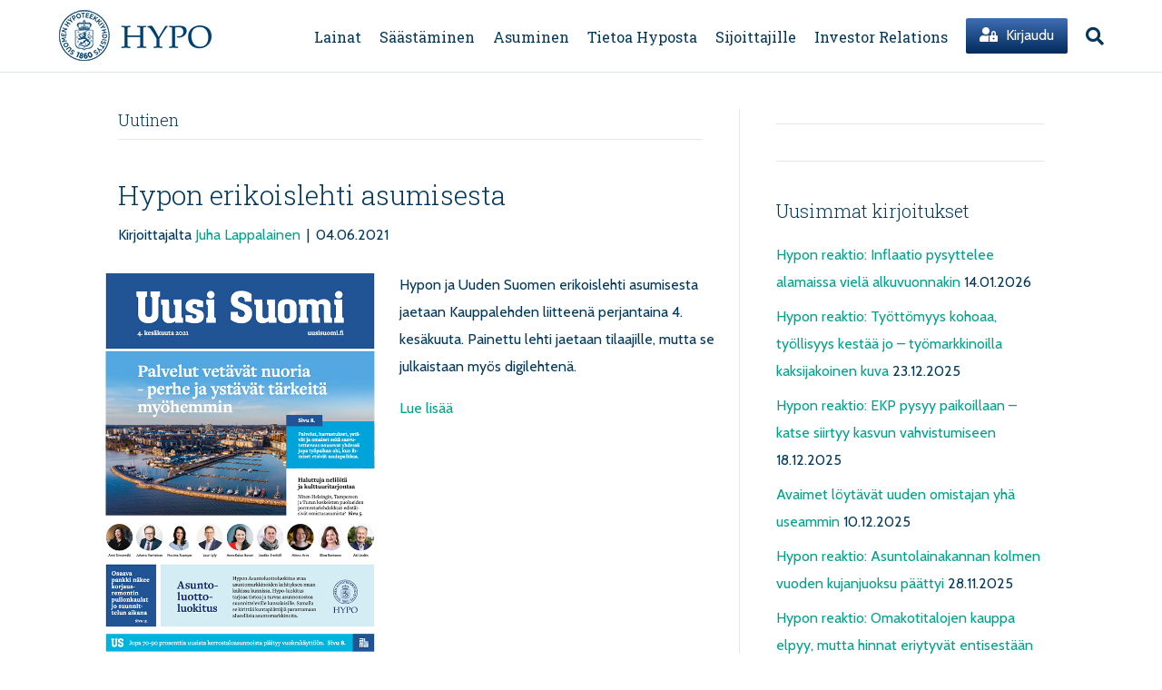

--- FILE ---
content_type: text/html; charset=UTF-8
request_url: https://www.hypo.fi/category/uutinen/page/2/
body_size: 29952
content:
<!DOCTYPE html>
<html lang="fi">
<head>
<meta charset="UTF-8" />
<meta name='viewport' content='width=device-width, initial-scale=1.0' />
<meta http-equiv='X-UA-Compatible' content='IE=edge' />
<link rel="profile" href="https://gmpg.org/xfn/11" />
<meta name='robots' content='index, follow, max-image-preview:large, max-snippet:-1, max-video-preview:-1' />

	<!-- This site is optimized with the Yoast SEO plugin v26.8 - https://yoast.com/product/yoast-seo-wordpress/ -->
	<title>Uutinen Archives : Sivu 2 4:stä : Suomen Hypoteekkiyhdistys</title>
	<link rel="canonical" href="https://www.hypo.fi/category/uutinen/page/2/" />
	<link rel="prev" href="https://www.hypo.fi/category/uutinen/" />
	<link rel="next" href="https://www.hypo.fi/category/uutinen/page/3/" />
	<meta property="og:locale" content="fi_FI" />
	<meta property="og:type" content="article" />
	<meta property="og:title" content="Uutinen Archives : Sivu 2 4:stä : Suomen Hypoteekkiyhdistys" />
	<meta property="og:url" content="https://www.hypo.fi/category/uutinen/" />
	<meta property="og:site_name" content="Suomen Hypoteekkiyhdistys" />
	<script type="application/ld+json" class="yoast-schema-graph">{"@context":"https://schema.org","@graph":[{"@type":"CollectionPage","@id":"https://www.hypo.fi/category/uutinen/","url":"https://www.hypo.fi/category/uutinen/page/2/","name":"Uutinen Archives : Sivu 2 4:stä : Suomen Hypoteekkiyhdistys","isPartOf":{"@id":"https://www.hypo.fi/#website"},"primaryImageOfPage":{"@id":"https://www.hypo.fi/category/uutinen/page/2/#primaryimage"},"image":{"@id":"https://www.hypo.fi/category/uutinen/page/2/#primaryimage"},"thumbnailUrl":"https://www.hypo.fi/wp-content/uploads/2021/06/hypo_usari.jpg","breadcrumb":{"@id":"https://www.hypo.fi/category/uutinen/page/2/#breadcrumb"},"inLanguage":"fi"},{"@type":"ImageObject","inLanguage":"fi","@id":"https://www.hypo.fi/category/uutinen/page/2/#primaryimage","url":"https://www.hypo.fi/wp-content/uploads/2021/06/hypo_usari.jpg","contentUrl":"https://www.hypo.fi/wp-content/uploads/2021/06/hypo_usari.jpg","width":570,"height":800},{"@type":"BreadcrumbList","@id":"https://www.hypo.fi/category/uutinen/page/2/#breadcrumb","itemListElement":[{"@type":"ListItem","position":1,"name":"Home","item":"https://www.hypo.fi/"},{"@type":"ListItem","position":2,"name":"Uutinen"}]},{"@type":"WebSite","@id":"https://www.hypo.fi/#website","url":"https://www.hypo.fi/","name":"Suomen Hypoteekkiyhdistys","description":"Hypo on Suomen ainoa asumiseen ja asuntorahoitukseen erikoistunut luottolaitos.","publisher":{"@id":"https://www.hypo.fi/#organization"},"potentialAction":[{"@type":"SearchAction","target":{"@type":"EntryPoint","urlTemplate":"https://www.hypo.fi/?s={search_term_string}"},"query-input":{"@type":"PropertyValueSpecification","valueRequired":true,"valueName":"search_term_string"}}],"inLanguage":"fi"},{"@type":"Organization","@id":"https://www.hypo.fi/#organization","name":"Suomen Hypoteekkiyhdistys","url":"https://www.hypo.fi/","logo":{"@type":"ImageObject","inLanguage":"fi","@id":"https://www.hypo.fi/#/schema/logo/image/","url":"https://www.hypo.fi/wp-content/uploads/2020/08/hypologo_2020_normal.png","contentUrl":"https://www.hypo.fi/wp-content/uploads/2020/08/hypologo_2020_normal.png","width":170,"height":59,"caption":"Suomen Hypoteekkiyhdistys"},"image":{"@id":"https://www.hypo.fi/#/schema/logo/image/"},"sameAs":["https://www.facebook.com/hypoteekkiyhdistys/","https://x.com/hypopankki"]}]}</script>
	<!-- / Yoast SEO plugin. -->


<link rel='dns-prefetch' href='//static.addtoany.com' />
<link rel='dns-prefetch' href='//fonts.googleapis.com' />
<link href='https://fonts.gstatic.com' crossorigin rel='preconnect' />
<link rel="alternate" type="application/rss+xml" title="Suomen Hypoteekkiyhdistys &raquo; syöte" href="https://www.hypo.fi/feed/" />
<link rel="alternate" type="application/rss+xml" title="Suomen Hypoteekkiyhdistys &raquo; kommenttien syöte" href="https://www.hypo.fi/comments/feed/" />
<link rel="alternate" type="application/rss+xml" title="Suomen Hypoteekkiyhdistys &raquo; Uutinen kategorian RSS-syöte" href="https://www.hypo.fi/category/uutinen/feed/" />
<style id='wp-img-auto-sizes-contain-inline-css'>
img:is([sizes=auto i],[sizes^="auto," i]){contain-intrinsic-size:3000px 1500px}
/*# sourceURL=wp-img-auto-sizes-contain-inline-css */
</style>
<link rel='stylesheet' id='wp-statistics-widgets/blocks-style-css' href='https://www.hypo.fi/wp-content/plugins/wp-statistics-widgets/assets//css/blocks.css?ver=55310563f5094e839146668d8798d754' media='all' />
<style id='wp-emoji-styles-inline-css'>

	img.wp-smiley, img.emoji {
		display: inline !important;
		border: none !important;
		box-shadow: none !important;
		height: 1em !important;
		width: 1em !important;
		margin: 0 0.07em !important;
		vertical-align: -0.1em !important;
		background: none !important;
		padding: 0 !important;
	}
/*# sourceURL=wp-emoji-styles-inline-css */
</style>
<style id='wp-block-library-inline-css'>
:root{--wp-block-synced-color:#7a00df;--wp-block-synced-color--rgb:122,0,223;--wp-bound-block-color:var(--wp-block-synced-color);--wp-editor-canvas-background:#ddd;--wp-admin-theme-color:#007cba;--wp-admin-theme-color--rgb:0,124,186;--wp-admin-theme-color-darker-10:#006ba1;--wp-admin-theme-color-darker-10--rgb:0,107,160.5;--wp-admin-theme-color-darker-20:#005a87;--wp-admin-theme-color-darker-20--rgb:0,90,135;--wp-admin-border-width-focus:2px}@media (min-resolution:192dpi){:root{--wp-admin-border-width-focus:1.5px}}.wp-element-button{cursor:pointer}:root .has-very-light-gray-background-color{background-color:#eee}:root .has-very-dark-gray-background-color{background-color:#313131}:root .has-very-light-gray-color{color:#eee}:root .has-very-dark-gray-color{color:#313131}:root .has-vivid-green-cyan-to-vivid-cyan-blue-gradient-background{background:linear-gradient(135deg,#00d084,#0693e3)}:root .has-purple-crush-gradient-background{background:linear-gradient(135deg,#34e2e4,#4721fb 50%,#ab1dfe)}:root .has-hazy-dawn-gradient-background{background:linear-gradient(135deg,#faaca8,#dad0ec)}:root .has-subdued-olive-gradient-background{background:linear-gradient(135deg,#fafae1,#67a671)}:root .has-atomic-cream-gradient-background{background:linear-gradient(135deg,#fdd79a,#004a59)}:root .has-nightshade-gradient-background{background:linear-gradient(135deg,#330968,#31cdcf)}:root .has-midnight-gradient-background{background:linear-gradient(135deg,#020381,#2874fc)}:root{--wp--preset--font-size--normal:16px;--wp--preset--font-size--huge:42px}.has-regular-font-size{font-size:1em}.has-larger-font-size{font-size:2.625em}.has-normal-font-size{font-size:var(--wp--preset--font-size--normal)}.has-huge-font-size{font-size:var(--wp--preset--font-size--huge)}.has-text-align-center{text-align:center}.has-text-align-left{text-align:left}.has-text-align-right{text-align:right}.has-fit-text{white-space:nowrap!important}#end-resizable-editor-section{display:none}.aligncenter{clear:both}.items-justified-left{justify-content:flex-start}.items-justified-center{justify-content:center}.items-justified-right{justify-content:flex-end}.items-justified-space-between{justify-content:space-between}.screen-reader-text{border:0;clip-path:inset(50%);height:1px;margin:-1px;overflow:hidden;padding:0;position:absolute;width:1px;word-wrap:normal!important}.screen-reader-text:focus{background-color:#ddd;clip-path:none;color:#444;display:block;font-size:1em;height:auto;left:5px;line-height:normal;padding:15px 23px 14px;text-decoration:none;top:5px;width:auto;z-index:100000}html :where(.has-border-color){border-style:solid}html :where([style*=border-top-color]){border-top-style:solid}html :where([style*=border-right-color]){border-right-style:solid}html :where([style*=border-bottom-color]){border-bottom-style:solid}html :where([style*=border-left-color]){border-left-style:solid}html :where([style*=border-width]){border-style:solid}html :where([style*=border-top-width]){border-top-style:solid}html :where([style*=border-right-width]){border-right-style:solid}html :where([style*=border-bottom-width]){border-bottom-style:solid}html :where([style*=border-left-width]){border-left-style:solid}html :where(img[class*=wp-image-]){height:auto;max-width:100%}:where(figure){margin:0 0 1em}html :where(.is-position-sticky){--wp-admin--admin-bar--position-offset:var(--wp-admin--admin-bar--height,0px)}@media screen and (max-width:600px){html :where(.is-position-sticky){--wp-admin--admin-bar--position-offset:0px}}

/*# sourceURL=wp-block-library-inline-css */
</style><style id='wp-block-paragraph-inline-css'>
.is-small-text{font-size:.875em}.is-regular-text{font-size:1em}.is-large-text{font-size:2.25em}.is-larger-text{font-size:3em}.has-drop-cap:not(:focus):first-letter{float:left;font-size:8.4em;font-style:normal;font-weight:100;line-height:.68;margin:.05em .1em 0 0;text-transform:uppercase}body.rtl .has-drop-cap:not(:focus):first-letter{float:none;margin-left:.1em}p.has-drop-cap.has-background{overflow:hidden}:root :where(p.has-background){padding:1.25em 2.375em}:where(p.has-text-color:not(.has-link-color)) a{color:inherit}p.has-text-align-left[style*="writing-mode:vertical-lr"],p.has-text-align-right[style*="writing-mode:vertical-rl"]{rotate:180deg}
/*# sourceURL=https://www.hypo.fi/wp-includes/blocks/paragraph/style.min.css */
</style>
<style id='global-styles-inline-css'>
:root{--wp--preset--aspect-ratio--square: 1;--wp--preset--aspect-ratio--4-3: 4/3;--wp--preset--aspect-ratio--3-4: 3/4;--wp--preset--aspect-ratio--3-2: 3/2;--wp--preset--aspect-ratio--2-3: 2/3;--wp--preset--aspect-ratio--16-9: 16/9;--wp--preset--aspect-ratio--9-16: 9/16;--wp--preset--color--black: #000000;--wp--preset--color--cyan-bluish-gray: #abb8c3;--wp--preset--color--white: #ffffff;--wp--preset--color--pale-pink: #f78da7;--wp--preset--color--vivid-red: #cf2e2e;--wp--preset--color--luminous-vivid-orange: #ff6900;--wp--preset--color--luminous-vivid-amber: #fcb900;--wp--preset--color--light-green-cyan: #7bdcb5;--wp--preset--color--vivid-green-cyan: #00d084;--wp--preset--color--pale-cyan-blue: #8ed1fc;--wp--preset--color--vivid-cyan-blue: #0693e3;--wp--preset--color--vivid-purple: #9b51e0;--wp--preset--color--fl-heading-text: #01375b;--wp--preset--color--fl-body-bg: #ffffff;--wp--preset--color--fl-body-text: #01375b;--wp--preset--color--fl-accent: #00a289;--wp--preset--color--fl-accent-hover: #01375b;--wp--preset--color--fl-topbar-bg: #01375b;--wp--preset--color--fl-topbar-text: #ffffff;--wp--preset--color--fl-topbar-link: #ffffff;--wp--preset--color--fl-topbar-hover: #ffffff;--wp--preset--color--fl-header-bg: #ffffff;--wp--preset--color--fl-header-text: #01375b;--wp--preset--color--fl-header-link: #01375b;--wp--preset--color--fl-header-hover: #01375b;--wp--preset--color--fl-nav-bg: #01375b;--wp--preset--color--fl-nav-link: #cccccc;--wp--preset--color--fl-nav-hover: #ffffff;--wp--preset--color--fl-content-bg: #ffffff;--wp--preset--color--fl-footer-widgets-bg: #ffffff;--wp--preset--color--fl-footer-widgets-text: #ffffff;--wp--preset--color--fl-footer-widgets-link: #ffffff;--wp--preset--color--fl-footer-widgets-hover: #ffffff;--wp--preset--color--fl-footer-bg: #ffffff;--wp--preset--color--fl-footer-text: #ffffff;--wp--preset--color--fl-footer-link: #08b0a0;--wp--preset--color--fl-footer-hover: #ffffff;--wp--preset--gradient--vivid-cyan-blue-to-vivid-purple: linear-gradient(135deg,rgb(6,147,227) 0%,rgb(155,81,224) 100%);--wp--preset--gradient--light-green-cyan-to-vivid-green-cyan: linear-gradient(135deg,rgb(122,220,180) 0%,rgb(0,208,130) 100%);--wp--preset--gradient--luminous-vivid-amber-to-luminous-vivid-orange: linear-gradient(135deg,rgb(252,185,0) 0%,rgb(255,105,0) 100%);--wp--preset--gradient--luminous-vivid-orange-to-vivid-red: linear-gradient(135deg,rgb(255,105,0) 0%,rgb(207,46,46) 100%);--wp--preset--gradient--very-light-gray-to-cyan-bluish-gray: linear-gradient(135deg,rgb(238,238,238) 0%,rgb(169,184,195) 100%);--wp--preset--gradient--cool-to-warm-spectrum: linear-gradient(135deg,rgb(74,234,220) 0%,rgb(151,120,209) 20%,rgb(207,42,186) 40%,rgb(238,44,130) 60%,rgb(251,105,98) 80%,rgb(254,248,76) 100%);--wp--preset--gradient--blush-light-purple: linear-gradient(135deg,rgb(255,206,236) 0%,rgb(152,150,240) 100%);--wp--preset--gradient--blush-bordeaux: linear-gradient(135deg,rgb(254,205,165) 0%,rgb(254,45,45) 50%,rgb(107,0,62) 100%);--wp--preset--gradient--luminous-dusk: linear-gradient(135deg,rgb(255,203,112) 0%,rgb(199,81,192) 50%,rgb(65,88,208) 100%);--wp--preset--gradient--pale-ocean: linear-gradient(135deg,rgb(255,245,203) 0%,rgb(182,227,212) 50%,rgb(51,167,181) 100%);--wp--preset--gradient--electric-grass: linear-gradient(135deg,rgb(202,248,128) 0%,rgb(113,206,126) 100%);--wp--preset--gradient--midnight: linear-gradient(135deg,rgb(2,3,129) 0%,rgb(40,116,252) 100%);--wp--preset--font-size--small: 13px;--wp--preset--font-size--medium: 20px;--wp--preset--font-size--large: 36px;--wp--preset--font-size--x-large: 42px;--wp--preset--spacing--20: 0.44rem;--wp--preset--spacing--30: 0.67rem;--wp--preset--spacing--40: 1rem;--wp--preset--spacing--50: 1.5rem;--wp--preset--spacing--60: 2.25rem;--wp--preset--spacing--70: 3.38rem;--wp--preset--spacing--80: 5.06rem;--wp--preset--shadow--natural: 6px 6px 9px rgba(0, 0, 0, 0.2);--wp--preset--shadow--deep: 12px 12px 50px rgba(0, 0, 0, 0.4);--wp--preset--shadow--sharp: 6px 6px 0px rgba(0, 0, 0, 0.2);--wp--preset--shadow--outlined: 6px 6px 0px -3px rgb(255, 255, 255), 6px 6px rgb(0, 0, 0);--wp--preset--shadow--crisp: 6px 6px 0px rgb(0, 0, 0);}:where(.is-layout-flex){gap: 0.5em;}:where(.is-layout-grid){gap: 0.5em;}body .is-layout-flex{display: flex;}.is-layout-flex{flex-wrap: wrap;align-items: center;}.is-layout-flex > :is(*, div){margin: 0;}body .is-layout-grid{display: grid;}.is-layout-grid > :is(*, div){margin: 0;}:where(.wp-block-columns.is-layout-flex){gap: 2em;}:where(.wp-block-columns.is-layout-grid){gap: 2em;}:where(.wp-block-post-template.is-layout-flex){gap: 1.25em;}:where(.wp-block-post-template.is-layout-grid){gap: 1.25em;}.has-black-color{color: var(--wp--preset--color--black) !important;}.has-cyan-bluish-gray-color{color: var(--wp--preset--color--cyan-bluish-gray) !important;}.has-white-color{color: var(--wp--preset--color--white) !important;}.has-pale-pink-color{color: var(--wp--preset--color--pale-pink) !important;}.has-vivid-red-color{color: var(--wp--preset--color--vivid-red) !important;}.has-luminous-vivid-orange-color{color: var(--wp--preset--color--luminous-vivid-orange) !important;}.has-luminous-vivid-amber-color{color: var(--wp--preset--color--luminous-vivid-amber) !important;}.has-light-green-cyan-color{color: var(--wp--preset--color--light-green-cyan) !important;}.has-vivid-green-cyan-color{color: var(--wp--preset--color--vivid-green-cyan) !important;}.has-pale-cyan-blue-color{color: var(--wp--preset--color--pale-cyan-blue) !important;}.has-vivid-cyan-blue-color{color: var(--wp--preset--color--vivid-cyan-blue) !important;}.has-vivid-purple-color{color: var(--wp--preset--color--vivid-purple) !important;}.has-black-background-color{background-color: var(--wp--preset--color--black) !important;}.has-cyan-bluish-gray-background-color{background-color: var(--wp--preset--color--cyan-bluish-gray) !important;}.has-white-background-color{background-color: var(--wp--preset--color--white) !important;}.has-pale-pink-background-color{background-color: var(--wp--preset--color--pale-pink) !important;}.has-vivid-red-background-color{background-color: var(--wp--preset--color--vivid-red) !important;}.has-luminous-vivid-orange-background-color{background-color: var(--wp--preset--color--luminous-vivid-orange) !important;}.has-luminous-vivid-amber-background-color{background-color: var(--wp--preset--color--luminous-vivid-amber) !important;}.has-light-green-cyan-background-color{background-color: var(--wp--preset--color--light-green-cyan) !important;}.has-vivid-green-cyan-background-color{background-color: var(--wp--preset--color--vivid-green-cyan) !important;}.has-pale-cyan-blue-background-color{background-color: var(--wp--preset--color--pale-cyan-blue) !important;}.has-vivid-cyan-blue-background-color{background-color: var(--wp--preset--color--vivid-cyan-blue) !important;}.has-vivid-purple-background-color{background-color: var(--wp--preset--color--vivid-purple) !important;}.has-black-border-color{border-color: var(--wp--preset--color--black) !important;}.has-cyan-bluish-gray-border-color{border-color: var(--wp--preset--color--cyan-bluish-gray) !important;}.has-white-border-color{border-color: var(--wp--preset--color--white) !important;}.has-pale-pink-border-color{border-color: var(--wp--preset--color--pale-pink) !important;}.has-vivid-red-border-color{border-color: var(--wp--preset--color--vivid-red) !important;}.has-luminous-vivid-orange-border-color{border-color: var(--wp--preset--color--luminous-vivid-orange) !important;}.has-luminous-vivid-amber-border-color{border-color: var(--wp--preset--color--luminous-vivid-amber) !important;}.has-light-green-cyan-border-color{border-color: var(--wp--preset--color--light-green-cyan) !important;}.has-vivid-green-cyan-border-color{border-color: var(--wp--preset--color--vivid-green-cyan) !important;}.has-pale-cyan-blue-border-color{border-color: var(--wp--preset--color--pale-cyan-blue) !important;}.has-vivid-cyan-blue-border-color{border-color: var(--wp--preset--color--vivid-cyan-blue) !important;}.has-vivid-purple-border-color{border-color: var(--wp--preset--color--vivid-purple) !important;}.has-vivid-cyan-blue-to-vivid-purple-gradient-background{background: var(--wp--preset--gradient--vivid-cyan-blue-to-vivid-purple) !important;}.has-light-green-cyan-to-vivid-green-cyan-gradient-background{background: var(--wp--preset--gradient--light-green-cyan-to-vivid-green-cyan) !important;}.has-luminous-vivid-amber-to-luminous-vivid-orange-gradient-background{background: var(--wp--preset--gradient--luminous-vivid-amber-to-luminous-vivid-orange) !important;}.has-luminous-vivid-orange-to-vivid-red-gradient-background{background: var(--wp--preset--gradient--luminous-vivid-orange-to-vivid-red) !important;}.has-very-light-gray-to-cyan-bluish-gray-gradient-background{background: var(--wp--preset--gradient--very-light-gray-to-cyan-bluish-gray) !important;}.has-cool-to-warm-spectrum-gradient-background{background: var(--wp--preset--gradient--cool-to-warm-spectrum) !important;}.has-blush-light-purple-gradient-background{background: var(--wp--preset--gradient--blush-light-purple) !important;}.has-blush-bordeaux-gradient-background{background: var(--wp--preset--gradient--blush-bordeaux) !important;}.has-luminous-dusk-gradient-background{background: var(--wp--preset--gradient--luminous-dusk) !important;}.has-pale-ocean-gradient-background{background: var(--wp--preset--gradient--pale-ocean) !important;}.has-electric-grass-gradient-background{background: var(--wp--preset--gradient--electric-grass) !important;}.has-midnight-gradient-background{background: var(--wp--preset--gradient--midnight) !important;}.has-small-font-size{font-size: var(--wp--preset--font-size--small) !important;}.has-medium-font-size{font-size: var(--wp--preset--font-size--medium) !important;}.has-large-font-size{font-size: var(--wp--preset--font-size--large) !important;}.has-x-large-font-size{font-size: var(--wp--preset--font-size--x-large) !important;}
/*# sourceURL=global-styles-inline-css */
</style>

<style id='classic-theme-styles-inline-css'>
/*! This file is auto-generated */
.wp-block-button__link{color:#fff;background-color:#32373c;border-radius:9999px;box-shadow:none;text-decoration:none;padding:calc(.667em + 2px) calc(1.333em + 2px);font-size:1.125em}.wp-block-file__button{background:#32373c;color:#fff;text-decoration:none}
/*# sourceURL=/wp-includes/css/classic-themes.min.css */
</style>
<link rel='stylesheet' id='super-rss-reader-css' href='https://www.hypo.fi/wp-content/plugins/super-rss-reader/public/css/style.min.css?ver=5.4' media='all' />
<link rel='stylesheet' id='wpa-style-css' href='https://www.hypo.fi/wp-content/plugins/wp-accessibility/css/wpa-style.css?ver=2.2.6' media='all' />
<style id='wpa-style-inline-css'>

.wpa-hide-ltr#skiplinks a, .wpa-hide-ltr#skiplinks a:hover, .wpa-hide-ltr#skiplinks a:visited {
	
}
.wpa-hide-ltr#skiplinks a:active,  .wpa-hide-ltr#skiplinks a:focus {
	
}
	:root { --admin-bar-top : 7px; }
/*# sourceURL=wpa-style-inline-css */
</style>
<link rel='stylesheet' id='wp-statistics-widgets-css' href='https://www.hypo.fi/wp-content/plugins/wp-statistics-widgets/assets/css/style.css?ver=55310563f5094e839146668d8798d754' media='all' />
<link rel='stylesheet' id='wp-statistics-widget-blocks-css' href='https://www.hypo.fi/wp-content/plugins/wp-statistics-widgets/assets/css/blocks.css?ver=55310563f5094e839146668d8798d754' media='all' />
<link rel='stylesheet' id='addtoany-css' href='https://www.hypo.fi/wp-content/plugins/add-to-any/addtoany.min.css?ver=1.16' media='all' />
<link rel='stylesheet' id='font-awesome-5-css' href='https://www.hypo.fi/wp-content/plugins/bb-plugin/fonts/fontawesome/5.15.4/css/all.min.css?ver=2.10.0.5' media='all' />
<link rel='stylesheet' id='jquery-magnificpopup-css' href='https://www.hypo.fi/wp-content/plugins/bb-plugin/css/jquery.magnificpopup.min.css?ver=2.10.0.5' media='all' />
<link rel='stylesheet' id='bootstrap-4-css' href='https://www.hypo.fi/wp-content/themes/bb-theme/css/bootstrap-4.min.css?ver=1.7.19.1' media='all' />
<link rel='stylesheet' id='fl-automator-skin-css' href='https://www.hypo.fi/wp-content/uploads/bb-theme/skin-696fe28622a79.css?ver=1.7.19.1' media='all' />
<link rel='stylesheet' id='animate-css-css' href='https://www.hypo.fi/wp-content/themes/bb-theme-child/stylesheets/animate.css?ver=1.0' media='all' />
<link rel='stylesheet' id='fl-child-theme-css-css' href='https://www.hypo.fi/wp-content/themes/bb-theme-child/style.css?ver=1.6' media='all' />
<link rel='stylesheet' id='fl-builder-google-fonts-b6f6d53ed33cd3c58998a3e65fdb22e7-css' href='//fonts.googleapis.com/css?family=Cabin%3A300%2C400%2C700%2C400%7CRoboto+Slab%3A300%2C400&#038;ver=55310563f5094e839146668d8798d754' media='all' />
<!--n2css--><!--n2js--><script id="addtoany-core-js-before">
window.a2a_config=window.a2a_config||{};a2a_config.callbacks=[];a2a_config.overlays=[];a2a_config.templates={};a2a_localize = {
	Share: "Share",
	Save: "Save",
	Subscribe: "Subscribe",
	Email: "Email",
	Bookmark: "Bookmark",
	ShowAll: "Show all",
	ShowLess: "Show less",
	FindServices: "Find service(s)",
	FindAnyServiceToAddTo: "Instantly find any service to add to",
	PoweredBy: "Powered by",
	ShareViaEmail: "Share via email",
	SubscribeViaEmail: "Subscribe via email",
	BookmarkInYourBrowser: "Bookmark in your browser",
	BookmarkInstructions: "Press Ctrl+D or \u2318+D to bookmark this page",
	AddToYourFavorites: "Add to your favorites",
	SendFromWebOrProgram: "Send from any email address or email program",
	EmailProgram: "Email program",
	More: "More&#8230;",
	ThanksForSharing: "Thanks for sharing!",
	ThanksForFollowing: "Thanks for following!"
};

a2a_config.icon_color="transparent,#cccccc";

//# sourceURL=addtoany-core-js-before
</script>
<script defer src="https://static.addtoany.com/menu/page.js" id="addtoany-core-js"></script>
<script src="https://www.hypo.fi/wp-includes/js/jquery/jquery.min.js?ver=3.7.1" id="jquery-core-js"></script>
<script src="https://www.hypo.fi/wp-includes/js/jquery/jquery-migrate.min.js?ver=3.4.1" id="jquery-migrate-js"></script>
<script defer src="https://www.hypo.fi/wp-content/plugins/add-to-any/addtoany.min.js?ver=1.1" id="addtoany-jquery-js"></script>
<script src="https://www.hypo.fi/wp-content/plugins/super-rss-reader/public/js/jquery.easy-ticker.min.js?ver=5.4" id="jquery-easy-ticker-js"></script>
<script src="https://www.hypo.fi/wp-content/plugins/super-rss-reader/public/js/script.min.js?ver=5.4" id="super-rss-reader-js"></script>
<script src="https://www.hypo.fi/wp-content/plugins/wp-statistics/assets/js/chartjs/chart.umd.min.js?ver=3.5.1" id="wp-statistics-widget-chartjs-js"></script>
<script src="https://www.hypo.fi/wp-content/themes/bb-theme-child/js/scripts.js?ver=1.4" id="fl-child-theme-js-js"></script>
<link rel="https://api.w.org/" href="https://www.hypo.fi/wp-json/" /><link rel="alternate" title="JSON" type="application/json" href="https://www.hypo.fi/wp-json/wp/v2/categories/6" /><link rel="EditURI" type="application/rsd+xml" title="RSD" href="https://www.hypo.fi/xmlrpc.php?rsd" />

<!-- Analytics by WP Statistics - https://wp-statistics.com -->
<link rel="icon" href="https://www.hypo.fi/wp-content/uploads/2020/08/cropped-hypologo_2020_normal-32x32.png" sizes="32x32" />
<link rel="icon" href="https://www.hypo.fi/wp-content/uploads/2020/08/cropped-hypologo_2020_normal-192x192.png" sizes="192x192" />
<link rel="apple-touch-icon" href="https://www.hypo.fi/wp-content/uploads/2020/08/cropped-hypologo_2020_normal-180x180.png" />
<meta name="msapplication-TileImage" content="https://www.hypo.fi/wp-content/uploads/2020/08/cropped-hypologo_2020_normal-270x270.png" />
<!-- Google tag (gtag.js) -->
<script async src="https://www.googletagmanager.com/gtag/js?id=G-560XDEZ8K9"></script>
<script>
  window.dataLayer = window.dataLayer || [];
  function gtag(){dataLayer.push(arguments);}
  gtag('js', new Date());

  gtag('config', 'G-560XDEZ8K9');
</script>
<!-- Start cookieyes banner -->
<script id="cookieyes" type="text/javascript" src="https://cdn-cookieyes.com/client_data/e26ff07d5b3715f7b812dae3/script.js"></script>
<style>
.cky-consent-container .cky-notice .cky-title{
  font-family: "Roboto Slab",Cabin, serif;
  font-weight: 300;
  font-size: 20px;
  line-height: 1.2;
  font-style: normal;
  text-transform: none;
  letter-spacing: 0px;
}

.cky-consent-container .cky-notice .cky-notice-group .cky-notice-des{
  line-height: 18px;
}

.cky-consent-container .cky-btn{
  border: 0px;
}

.cky-consent-container button:hover{
  border: 0px;
}

@media only screen and (min-width: 992px){
    .cky-consent-container .cky-consent-bar .cky-notice{
      padding: 25px 100px;
    }
}

body .cky-modal .cky-preference-center{
  border-color: #fff !important;
}

.cky-modal .cky-preference-header .cky-preference-title{
  font-family: "Roboto Slab",Cabin, serif;
  font-weight: 300;
  font-size: 20px;
  line-height: 1.2;
  font-style: normal;
  text-transform: none;
  letter-spacing: 0px;  
}

.cky-modal .cky-preference-content-wrapper{
  font-family: Cabin, serif;
  font-weight: 300;
  line-height: 1.2;
  font-style: normal;
  text-transform: none;
  letter-spacing: 0px;    
}

.cky-modal .cky-preference-content-wrapper .cky-show-desc-btn{
  color: #01375b;
  font-weight: 300;
  line-height: 1.2;  
}
.cky-modal .cky-preference-content-wrapper button.cky-show-desc-btn:not(:hover):not(:active){
  color: #01375b;
  font-weight: 300;
  line-height: 1.2;   
}
.cky-modal .cky-accordion-header .cky-always-active{
  color: #ffffff;
  font-weight: 300;
  line-height: 1.2;
  font-size: 14px;  
}

.cky-footer-wrapper div:last-child{
  display: none;
}

.cky-footer-wrapper .cky-btn{
  border: 0px;
}

.cky-footer-wrapper button:hover{
  border: 0px;
}
</style>
<!-- End cookieyes banner -->

</head>
<body class="archive paged category category-uutinen category-6 paged-2 category-paged-2 wp-theme-bb-theme wp-child-theme-bb-theme-child fl-builder-2-10-0-5 fl-theme-1-7-19-1 fl-no-js fl-framework-bootstrap-4 fl-preset-default fl-full-width fl-fixed-header fl-search-active fl-submenu-toggle fl-nav-collapse-menu" itemscope="itemscope" itemtype="https://schema.org/WebPage">
<a aria-label="Siirry sisältöön" class="fl-screen-reader-text" href="#fl-main-content">Siirry sisältöön</a><div class="fl-page">
	<header class="fl-page-header fl-page-header-primary fl-page-nav-right fl-page-nav-toggle-icon fl-page-nav-toggle-visible-medium-mobile" itemscope="itemscope" itemtype="https://schema.org/WPHeader"  role="banner">
	<div class="fl-page-header-wrap">
		<div class="fl-page-header-container container">
			<div class="fl-page-header-row row">
				<div class="col-md-12 col-lg-4 fl-page-header-logo-col">
					<div class="fl-page-header-logo" itemscope="itemscope" itemtype="https://schema.org/Organization">
						<a href="https://www.hypo.fi/" itemprop="url"><img class="fl-logo-img" loading="false" data-no-lazy="1"   itemscope itemtype="https://schema.org/ImageObject" src="https://www.hypo.fi/wp-content/uploads/2020/08/hypologo_2020_normal.png" data-retina="https://www.hypo.fi/wp-content/uploads/2020/08/hypologo_2020.png" data-mobile="https://www.hypo.fi/wp-content/uploads/2020/09/hypologo_2020_mobile.jpg" data-mobile-width="510" data-mobile-height="177" title="" width="170" data-width="170" height="59" data-height="59" alt="Suomen Hypoteekkiyhdistys" /><meta itemprop="name" content="Suomen Hypoteekkiyhdistys" /></a>
											</div>
				</div>
				<div class="col-md-12 col-lg-8 fl-page-nav-col">
					<div class="fl-page-nav-wrap">
						<nav class="fl-page-nav fl-nav navbar navbar-default navbar-expand-md" aria-label="Sivun yläreunan valikko" itemscope="itemscope" itemtype="https://schema.org/SiteNavigationElement" role="navigation">
							<button type="button" class="navbar-toggle navbar-toggler" data-toggle="collapse" data-target=".fl-page-nav-collapse">
								<span><i class="fas fa-bars" aria-hidden="true"></i><span class="sr-only">Valikko</span></span>
							</button>
							<div class="fl-page-nav-collapse collapse navbar-collapse">
								<ul id="menu-mainnavi" class="nav navbar-nav navbar-right menu fl-theme-menu"><li id="menu-item-6379" class="menu-item menu-item-type-post_type menu-item-object-page menu-item-has-children menu-item-6379 nav-item"><a href="https://www.hypo.fi/lainat/" class="nav-link">Lainat</a><div class="fl-submenu-icon-wrap"><span class="fl-submenu-toggle-icon"></span></div>
<ul class="sub-menu">
	<li id="menu-item-6387" class="menu-item menu-item-type-post_type menu-item-object-page menu-item-6387 nav-item"><a href="https://www.hypo.fi/lainat/asuntolaina-hyposta/" class="nav-link">Asuntolaina</a></li>
	<li id="menu-item-6385" class="menu-item menu-item-type-post_type menu-item-object-page menu-item-6385 nav-item"><a href="https://www.hypo.fi/lainat/asp-laina/" class="nav-link">ASP-laina</a></li>
	<li id="menu-item-12802" class="menu-item menu-item-type-post_type menu-item-object-page menu-item-12802 nav-item"><a href="https://www.hypo.fi/lainat/tulonhankkimislaina/" class="nav-link">Tulonhankkimislaina</a></li>
	<li id="menu-item-6384" class="menu-item menu-item-type-post_type menu-item-object-page menu-item-6384 nav-item"><a href="https://www.hypo.fi/lainat/kulutusluotto/" class="nav-link">Kulutusluotto</a></li>
	<li id="menu-item-7022" class="menu-item menu-item-type-post_type menu-item-object-page menu-item-7022 nav-item"><a href="https://www.hypo.fi/lainat/taloyhtiolainat/" class="nav-link">Taloyhtiölainat</a></li>
	<li id="menu-item-6885" class="menu-item menu-item-type-post_type menu-item-object-page menu-item-6885 nav-item"><a href="https://www.hypo.fi/lainat/taloyhtion-lainalaskuri/" class="nav-link">Taloyhtiön lainalaskuri</a></li>
	<li id="menu-item-6901" class="menu-item menu-item-type-post_type menu-item-object-page menu-item-6901 nav-item"><a href="https://www.hypo.fi/lainat/laske-ja-hae-lainaa/" class="nav-link">Asuntolainalaskuri</a></li>
	<li id="menu-item-8850" class="menu-item menu-item-type-post_type menu-item-object-page menu-item-8850 nav-item"><a href="https://www.hypo.fi/lainat/nykyisen-lainan-muuttaminen/" class="nav-link">Nykyisen lainan muuttaminen</a></li>
</ul>
</li>
<li id="menu-item-6378" class="menu-item menu-item-type-post_type menu-item-object-page menu-item-has-children menu-item-6378 nav-item"><a href="https://www.hypo.fi/saastaminen/" class="nav-link">Säästäminen</a><div class="fl-submenu-icon-wrap"><span class="fl-submenu-toggle-icon"></span></div>
<ul class="sub-menu">
	<li id="menu-item-6391" class="menu-item menu-item-type-post_type menu-item-object-page menu-item-6391 nav-item"><a href="https://www.hypo.fi/saastaminen/maaraaikaistalletus-hypo/" class="nav-link">Määräaikaistalletus – Hypo Tuotto</a></li>
	<li id="menu-item-6392" class="menu-item menu-item-type-post_type menu-item-object-page menu-item-6392 nav-item"><a href="https://www.hypo.fi/saastaminen/talletustili/" class="nav-link">Talletustili – Hypo Jemma</a></li>
	<li id="menu-item-6390" class="menu-item menu-item-type-post_type menu-item-object-page menu-item-6390 nav-item"><a href="https://www.hypo.fi/saastaminen/asp-tili/" class="nav-link">ASP-tili</a></li>
	<li id="menu-item-6389" class="menu-item menu-item-type-post_type menu-item-object-page menu-item-6389 nav-item"><a href="https://www.hypo.fi/saastaminen/hypo-baby/" class="nav-link">Hypo Baby</a></li>
</ul>
</li>
<li id="menu-item-6377" class="menu-item menu-item-type-post_type menu-item-object-page menu-item-has-children menu-item-6377 nav-item"><a href="https://www.hypo.fi/asuminen/" class="nav-link">Asuminen</a><div class="fl-submenu-icon-wrap"><span class="fl-submenu-toggle-icon"></span></div>
<ul class="sub-menu">
	<li id="menu-item-6395" class="menu-item menu-item-type-post_type menu-item-object-page menu-item-6395 nav-item"><a href="https://www.hypo.fi/asuminen/asuntoneuvola/" class="nav-link">Asuntoneuvola</a></li>
	<li id="menu-item-6394" class="menu-item menu-item-type-post_type menu-item-object-page menu-item-6394 nav-item"><a href="https://www.hypo.fi/asuminen/ajankohtaiskatsaukset/" class="nav-link">Asuntomarkkina- ja Talouskatsaukset</a></li>
	<li id="menu-item-6411" class="menu-item menu-item-type-post_type menu-item-object-page menu-item-6411 nav-item"><a href="https://www.hypo.fi/asuminen/uuden-kodin/" class="nav-link">Kotibongari</a></li>
	<li id="menu-item-7011" class="menu-item menu-item-type-post_type menu-item-object-page menu-item-7011 nav-item"><a href="https://www.hypo.fi/asuminen/vuokra-asunnot/" class="nav-link">Vuokra-asunnot ja -autopaikat</a></li>
	<li id="menu-item-7035" class="menu-item menu-item-type-post_type menu-item-object-page menu-item-7035 nav-item"><a href="https://www.hypo.fi/asuminen/tonttikonsepti/" class="nav-link">Hypon Tonttikonsepti®</a></li>
</ul>
</li>
<li id="menu-item-6376" class="menu-item menu-item-type-post_type menu-item-object-page menu-item-has-children menu-item-6376 nav-item"><a href="https://www.hypo.fi/tietoa-hyposta/" class="nav-link">Tietoa Hyposta</a><div class="fl-submenu-icon-wrap"><span class="fl-submenu-toggle-icon"></span></div>
<ul class="sub-menu">
	<li id="menu-item-7029" class="menu-item menu-item-type-post_type menu-item-object-page menu-item-7029 nav-item"><a href="https://www.hypo.fi/tietoa-hyposta/miksi-hypo/" class="nav-link">Mikä Hypo on?</a></li>
	<li id="menu-item-6886" class="menu-item menu-item-type-post_type menu-item-object-page menu-item-6886 nav-item"><a href="https://www.hypo.fi/tietoa-hyposta/usein-kysyttya/" class="nav-link">Usein kysyttyä</a></li>
	<li id="menu-item-6401" class="menu-item menu-item-type-post_type menu-item-object-page menu-item-6401 nav-item"><a href="https://www.hypo.fi/tietoa-hyposta/asiakkuus/" class="nav-link">Asiakkuus</a></li>
	<li id="menu-item-6400" class="menu-item menu-item-type-post_type menu-item-object-page menu-item-6400 nav-item"><a href="https://www.hypo.fi/tietoa-hyposta/ajankohtaista/" class="nav-link">Ajankohtaista</a></li>
	<li id="menu-item-7030" class="menu-item menu-item-type-post_type menu-item-object-page menu-item-7030 nav-item"><a href="https://www.hypo.fi/tietoa-hyposta/uutishuone/" class="nav-link">Uutishuone</a></li>
	<li id="menu-item-7031" class="menu-item menu-item-type-post_type menu-item-object-page menu-item-7031 nav-item"><a href="https://www.hypo.fi/tietoa-hyposta/historia/" class="nav-link">Hypon historia</a></li>
	<li id="menu-item-6398" class="menu-item menu-item-type-post_type menu-item-object-page menu-item-6398 nav-item"><a href="https://www.hypo.fi/tietoa-hyposta/johtaminen-ja-hallinnointi/" class="nav-link">Johtaminen ja hallinnointi</a></li>
	<li id="menu-item-7032" class="menu-item menu-item-type-post_type menu-item-object-page menu-item-7032 nav-item"><a href="https://www.hypo.fi/tietoa-hyposta/medialle/" class="nav-link">Medialle</a></li>
	<li id="menu-item-8150" class="menu-item menu-item-type-post_type menu-item-object-page menu-item-8150 nav-item"><a href="https://www.hypo.fi/tietoa-hyposta/elakesaatio/" class="nav-link">Eläkesäätiö</a></li>
	<li id="menu-item-6396" class="menu-item menu-item-type-post_type menu-item-object-page menu-item-6396 nav-item"><a href="https://www.hypo.fi/tietoa-hyposta/yhteystiedot/" class="nav-link">Yhteystiedot</a></li>
</ul>
</li>
<li id="menu-item-10856" class="menu-item menu-item-type-post_type menu-item-object-page menu-item-has-children menu-item-10856 nav-item"><a href="https://www.hypo.fi/hypo-sijoittajille/" class="nav-link">Sijoittajille</a><div class="fl-submenu-icon-wrap"><span class="fl-submenu-toggle-icon"></span></div>
<ul class="sub-menu">
	<li id="menu-item-10858" class="menu-item menu-item-type-post_type menu-item-object-page menu-item-10858 nav-item"><a href="https://www.hypo.fi/hypo-sijoittajille/hypo-sijoittajasuhteet/" class="nav-link">Sijoittajasuhteet</a></li>
	<li id="menu-item-10859" class="menu-item menu-item-type-post_type menu-item-object-page menu-item-10859 nav-item"><a href="https://www.hypo.fi/hypo-sijoittajille/hypo-porssitiedotteet/" class="nav-link">Pörssitiedotteet</a></li>
	<li id="menu-item-10857" class="menu-item menu-item-type-post_type menu-item-object-page menu-item-10857 nav-item"><a href="https://www.hypo.fi/hypo-sijoittajille/hypo-taloudelliset-tiedot/" class="nav-link">Taloudelliset tiedot</a></li>
	<li id="menu-item-10860" class="menu-item menu-item-type-post_type menu-item-object-page menu-item-10860 nav-item"><a href="https://www.hypo.fi/hypo-sijoittajille/hypo-rating/" class="nav-link">Rating</a></li>
</ul>
</li>
<li id="menu-item-10884" class="menu-item menu-item-type-post_type menu-item-object-page menu-item-has-children menu-item-10884 nav-item"><a href="https://www.hypo.fi/hypo-investor-relations/" class="nav-link">Investor Relations</a><div class="fl-submenu-icon-wrap"><span class="fl-submenu-toggle-icon"></span></div>
<ul class="sub-menu">
	<li id="menu-item-10883" class="menu-item menu-item-type-post_type menu-item-object-page menu-item-10883 nav-item"><a href="https://www.hypo.fi/en-about-hypo/" class="nav-link">About Hypo</a></li>
	<li id="menu-item-10882" class="menu-item menu-item-type-post_type menu-item-object-page menu-item-10882 nav-item"><a href="https://www.hypo.fi/hypo-investor-relation/" class="nav-link">Investor Relations</a></li>
	<li id="menu-item-10881" class="menu-item menu-item-type-post_type menu-item-object-page menu-item-10881 nav-item"><a href="https://www.hypo.fi/hypo-financial-information/" class="nav-link">Financial information</a></li>
	<li id="menu-item-10880" class="menu-item menu-item-type-post_type menu-item-object-page menu-item-10880 nav-item"><a href="https://www.hypo.fi/hypo-stock-exchange-releases/" class="nav-link">Stock Exchange Releases</a></li>
	<li id="menu-item-10879" class="menu-item menu-item-type-post_type menu-item-object-page menu-item-10879 nav-item"><a href="https://www.hypo.fi/en-hypo-rating/" class="nav-link">Rating</a></li>
	<li id="menu-item-12625" class="menu-item menu-item-type-post_type menu-item-object-page menu-item-12625 nav-item"><a href="https://www.hypo.fi/sustainability/" class="nav-link">Sustainability</a></li>
</ul>
</li>
<li id="menu-item-6416" class="menu-item menu-item-type-custom menu-item-object-custom menu-item-has-children menu-item-6416 nav-item"><a href="#kirjaudu" class="nav-link"><i class="fas fa-user-lock"></i> Kirjaudu</a><div class="fl-submenu-icon-wrap"><span class="fl-submenu-toggle-icon"></span></div>
<ul class="sub-menu">
	<li id="menu-item-6417" class="menu-item menu-item-type-custom menu-item-object-custom menu-item-6417 nav-item"><a href="https://m.hypo.fi" class="nav-link"><i class="fas fa-lock"></i> Mobiilipankki</a></li>
	<li id="menu-item-13873" class="menu-item menu-item-type-custom menu-item-object-custom menu-item-13873 nav-item"><a href="https://yritys.hypo.fi" class="nav-link"><i class="fas fa-lock"></i> Yritysverkkopalvelu</a></li>
	<li id="menu-item-6419" class="menu-item menu-item-type-custom menu-item-object-custom menu-item-6419 nav-item"><a href="/tietoa-hyposta/yhteystiedot/asiakasviesti/" class="nav-link"><i class="fas fa-lock"></i> Lähetä asiakasviesti</a></li>
	<li id="menu-item-10384" class="menu-item menu-item-type-custom menu-item-object-custom menu-item-10384 nav-item"><a href="/tietoa-hyposta/sijoittajille/asiakasviesti" class="nav-link"><i class="fas fa-lock"></i> Asiakasviesti Treasuryyn</a></li>
</ul>
</li>
</ul><div class="fl-page-nav-search">
	<a href="#" class="fas fa-search" aria-label="Haku" aria-expanded="false" aria-haspopup="true" id='flsearchform'></a>
	<form method="get" role="search" aria-label="Haku" action="https://www.hypo.fi/" title="Kirjoita ja suorita haku painamalla Enter.">
		<input type="search" class="fl-search-input form-control" name="s" placeholder="Haku" value="" aria-labelledby="flsearchform" />
	</form>
</div>
							</div>
						</nav>
					</div>
				</div>
			</div>
		</div>
	</div>
</header><!-- .fl-page-header -->
	<div id="fl-main-content" class="fl-page-content" itemprop="mainContentOfPage" role="main">

		
<div class="fl-archive container">
	<div class="row">

		
		<div class="fl-content fl-content-left col-lg-8" itemscope="itemscope" itemtype="https://schema.org/Blog">

			<header class="fl-archive-header" role="banner">
	<h1 class="fl-archive-title">Uutinen</h1>
</header>

			
									<article class="fl-post post-8252 post type-post status-publish format-standard has-post-thumbnail hentry category-uutinen tag-asuminen tag-asuntolaina tag-asuntopolitiikka tag-kuntavaalit" id="fl-post-8252" itemscope="itemscope" itemtype="https://schema.org/BlogPosting">

				
	<header class="fl-post-header">
		<h2 class="fl-post-title" itemprop="headline">
			<a href="https://www.hypo.fi/hypon-erikoisliite-asumisesta/" rel="bookmark" title="Hypon erikoislehti asumisesta">Hypon erikoislehti asumisesta</a>
					</h2>
		<div class="fl-post-meta fl-post-meta-top"><span class="fl-post-author">Kirjoittajalta <a href="https://www.hypo.fi/author/juha-lappalainenjenka-fi/"><span>Juha Lappalainen</span></a></span><span class="fl-sep"> | </span><span class="fl-post-date">04.06.2021</span></div><meta itemscope itemprop="mainEntityOfPage" itemtype="https://schema.org/WebPage" itemid="https://www.hypo.fi/hypon-erikoisliite-asumisesta/" content="Hypon erikoislehti asumisesta" /><meta itemprop="datePublished" content="2021-06-04" /><meta itemprop="dateModified" content="2021-06-04" /><div itemprop="publisher" itemscope itemtype="https://schema.org/Organization"><meta itemprop="name" content="Suomen Hypoteekkiyhdistys"><div itemprop="logo" itemscope itemtype="https://schema.org/ImageObject"><meta itemprop="url" content="https://www.hypo.fi/wp-content/uploads/2020/08/hypologo_2020_normal.png"></div></div><div itemscope itemprop="author" itemtype="https://schema.org/Person"><meta itemprop="url" content="https://www.hypo.fi/author/juha-lappalainenjenka-fi/" /><meta itemprop="name" content="Juha Lappalainen" /></div><div itemscope itemprop="image" itemtype="https://schema.org/ImageObject"><meta itemprop="url" content="https://www.hypo.fi/wp-content/uploads/2021/06/hypo_usari.jpg" /><meta itemprop="width" content="570" /><meta itemprop="height" content="800" /></div><div itemprop="interactionStatistic" itemscope itemtype="https://schema.org/InteractionCounter"><meta itemprop="interactionType" content="https://schema.org/CommentAction" /><meta itemprop="userInteractionCount" content="0" /></div>	</header><!-- .fl-post-header -->

			
				<div class="row fl-post-image-beside-wrap">
			<div class="fl-post-image-beside">
				<div class="fl-post-thumb">
					<a href="https://www.hypo.fi/hypon-erikoisliite-asumisesta/" rel="bookmark" title="Hypon erikoislehti asumisesta">
						<img width="570" height="800" src="https://www.hypo.fi/wp-content/uploads/2021/06/hypo_usari.jpg" class="attachment-large size-large wp-post-image" alt="" aria-label="Hypon erikoislehti asumisesta" decoding="async" fetchpriority="high" srcset="https://www.hypo.fi/wp-content/uploads/2021/06/hypo_usari.jpg 570w, https://www.hypo.fi/wp-content/uploads/2021/06/hypo_usari-214x300.jpg 214w" sizes="(max-width: 570px) 100vw, 570px" />					</a>
				</div>
			</div>
			<div class="fl-post-content-beside">
					<div class="fl-post-content clearfix" itemprop="text">
		<p>Hypon ja Uuden Suomen erikoislehti asumisesta jaetaan Kauppalehden liitteenä perjantaina 4. kesäkuuta. Painettu lehti jaetaan tilaajille, mutta se julkaistaan myös digilehtenä.</p>
<a class="fl-post-more-link" href="https://www.hypo.fi/hypon-erikoisliite-asumisesta/">Lue lisää</a>	</div><!-- .fl-post-content -->

					</div>
	</div>
	
</article>
<!-- .fl-post -->
									<article class="fl-post post-8207 post type-post status-publish format-standard has-post-thumbnail hentry category-uutinen" id="fl-post-8207" itemscope="itemscope" itemtype="https://schema.org/BlogPosting">

				
	<header class="fl-post-header">
		<h2 class="fl-post-title" itemprop="headline">
			<a href="https://www.hypo.fi/hypo-konsernin-tammi-maaliskuu-2021/" rel="bookmark" title="Hypo-konsernin tammi–maaliskuu 2021">Hypo-konsernin tammi–maaliskuu 2021</a>
					</h2>
		<div class="fl-post-meta fl-post-meta-top"><span class="fl-post-author">Kirjoittajalta <a href="https://www.hypo.fi/author/outi-wasenius/"><span>Outi Wasenius</span></a></span><span class="fl-sep"> | </span><span class="fl-post-date">03.05.2021</span><span class="fl-sep"> | </span><span class="fl-comments-popup-link"><a href="https://www.hypo.fi/hypo-konsernin-tammi-maaliskuu-2021/#respond" tabindex="-1" aria-hidden="true"><span aria-label="Kommentit: 0">0 <i aria-hidden="true" class="fas fa-comment"></i></span></a></span></div><meta itemscope itemprop="mainEntityOfPage" itemtype="https://schema.org/WebPage" itemid="https://www.hypo.fi/hypo-konsernin-tammi-maaliskuu-2021/" content="Hypo-konsernin tammi–maaliskuu 2021" /><meta itemprop="datePublished" content="2021-05-03" /><meta itemprop="dateModified" content="2021-05-03" /><div itemprop="publisher" itemscope itemtype="https://schema.org/Organization"><meta itemprop="name" content="Suomen Hypoteekkiyhdistys"><div itemprop="logo" itemscope itemtype="https://schema.org/ImageObject"><meta itemprop="url" content="https://www.hypo.fi/wp-content/uploads/2020/08/hypologo_2020_normal.png"></div></div><div itemscope itemprop="author" itemtype="https://schema.org/Person"><meta itemprop="url" content="https://www.hypo.fi/author/outi-wasenius/" /><meta itemprop="name" content="Outi Wasenius" /></div><div itemscope itemprop="image" itemtype="https://schema.org/ImageObject"><meta itemprop="url" content="https://www.hypo.fi/wp-content/uploads/2014/05/hypo_obligaatio_300x300.jpg" /><meta itemprop="width" content="300" /><meta itemprop="height" content="300" /></div><div itemprop="interactionStatistic" itemscope itemtype="https://schema.org/InteractionCounter"><meta itemprop="interactionType" content="https://schema.org/CommentAction" /><meta itemprop="userInteractionCount" content="0" /></div>	</header><!-- .fl-post-header -->

			
				<div class="row fl-post-image-beside-wrap">
			<div class="fl-post-image-beside">
				<div class="fl-post-thumb">
					<a href="https://www.hypo.fi/hypo-konsernin-tammi-maaliskuu-2021/" rel="bookmark" title="Hypo-konsernin tammi–maaliskuu 2021">
						<img width="300" height="300" src="https://www.hypo.fi/wp-content/uploads/2014/05/hypo_obligaatio_300x300.jpg" class="attachment-large size-large wp-post-image" alt="" aria-label="Hypo-konsernin tammi–maaliskuu 2021" decoding="async" />					</a>
				</div>
			</div>
			<div class="fl-post-content-beside">
					<div class="fl-post-content clearfix" itemprop="text">
		<p>Asuntorahoitukseen erikoistuneen Hypo-konsernin korkokate kasvoi, vakavaraisuus ja maksuvalmius pysyivät vahvoina. Toimitusjohtaja Ari Pauna:” Keskittyminen alhaisen riskitason vakuudelliseen asuntorahoitukseen kaupungistuvassa Suo-messa tuottaa edelleenturvaa myös koronakriisin jatkuessa. Korkokate ja palkkiotuotot jatkoivat kasvuaan ja ydinvakavaraisuus ja maksuvalmius pysyivät vahvoina. Arvonalentumiset pysyivät edelleen alhaisella tasollaan.” Lue lisää</p>
<a class="fl-post-more-link" href="https://www.hypo.fi/hypo-konsernin-tammi-maaliskuu-2021/">Lue lisää</a>	</div><!-- .fl-post-content -->

					</div>
	</div>
	
</article>
<!-- .fl-post -->
									<article class="fl-post post-8096 post type-post status-publish format-standard hentry category-uutinen" id="fl-post-8096" itemscope="itemscope" itemtype="https://schema.org/BlogPosting">

	
	<header class="fl-post-header">
		<h2 class="fl-post-title" itemprop="headline">
			<a href="https://www.hypo.fi/paasiaisen-aukioloajat-2/" rel="bookmark" title="Pääsiäisen aukioloajat">Pääsiäisen aukioloajat</a>
					</h2>
		<div class="fl-post-meta fl-post-meta-top"><span class="fl-post-author">Kirjoittajalta <a href="https://www.hypo.fi/author/katja-gronholmhypo-fi/"><span>Katja Grönholm</span></a></span><span class="fl-sep"> | </span><span class="fl-post-date">01.04.2021</span><span class="fl-sep"> | </span><span class="fl-comments-popup-link"><a href="https://www.hypo.fi/paasiaisen-aukioloajat-2/#respond" tabindex="-1" aria-hidden="true"><span aria-label="Kommentit: 0">0 <i aria-hidden="true" class="fas fa-comment"></i></span></a></span></div><meta itemscope itemprop="mainEntityOfPage" itemtype="https://schema.org/WebPage" itemid="https://www.hypo.fi/paasiaisen-aukioloajat-2/" content="Pääsiäisen aukioloajat" /><meta itemprop="datePublished" content="2021-04-01" /><meta itemprop="dateModified" content="2021-04-01" /><div itemprop="publisher" itemscope itemtype="https://schema.org/Organization"><meta itemprop="name" content="Suomen Hypoteekkiyhdistys"><div itemprop="logo" itemscope itemtype="https://schema.org/ImageObject"><meta itemprop="url" content="https://www.hypo.fi/wp-content/uploads/2020/08/hypologo_2020_normal.png"></div></div><div itemscope itemprop="author" itemtype="https://schema.org/Person"><meta itemprop="url" content="https://www.hypo.fi/author/katja-gronholmhypo-fi/" /><meta itemprop="name" content="Katja Grönholm" /></div><div itemprop="interactionStatistic" itemscope itemtype="https://schema.org/InteractionCounter"><meta itemprop="interactionType" content="https://schema.org/CommentAction" /><meta itemprop="userInteractionCount" content="0" /></div>	</header><!-- .fl-post-header -->

			<div class="fl-post-content clearfix" itemprop="text">
		<p>Kiirastorstaina 01.04.2021 palvelemme 09:00-13:00, pitkäperjantaina 02.04 sekä 2. pääsiäispäivänä 05.04 olemme suljettuna. Aurinkoista pääsiäistä kaikille!</p>
<a class="fl-post-more-link" href="https://www.hypo.fi/paasiaisen-aukioloajat-2/">Lue lisää</a>	</div><!-- .fl-post-content -->

			
</article>
<!-- .fl-post -->
									<article class="fl-post post-8034 post type-post status-publish format-standard hentry category-uutinen" id="fl-post-8034" itemscope="itemscope" itemtype="https://schema.org/BlogPosting">

	
	<header class="fl-post-header">
		<h2 class="fl-post-title" itemprop="headline">
			<a href="https://www.hypo.fi/suomen-hypoteekkiyhdistyksen-varsinainen-kokous-22-3-2021/" rel="bookmark" title="Suomen Hypoteekkiyhdistyksen varsinainen kokous 22.3.2021">Suomen Hypoteekkiyhdistyksen varsinainen kokous 22.3.2021</a>
					</h2>
		<div class="fl-post-meta fl-post-meta-top"><span class="fl-post-author">Kirjoittajalta <a href="https://www.hypo.fi/author/patrik-gronroos/"><span>Patrik Grönroos</span></a></span><span class="fl-sep"> | </span><span class="fl-post-date">11.03.2021</span><span class="fl-sep"> | </span><span class="fl-comments-popup-link"><a href="https://www.hypo.fi/suomen-hypoteekkiyhdistyksen-varsinainen-kokous-22-3-2021/#respond" tabindex="-1" aria-hidden="true"><span aria-label="Kommentit: 0">0 <i aria-hidden="true" class="fas fa-comment"></i></span></a></span></div><meta itemscope itemprop="mainEntityOfPage" itemtype="https://schema.org/WebPage" itemid="https://www.hypo.fi/suomen-hypoteekkiyhdistyksen-varsinainen-kokous-22-3-2021/" content="Suomen Hypoteekkiyhdistyksen varsinainen kokous 22.3.2021" /><meta itemprop="datePublished" content="2021-03-11" /><meta itemprop="dateModified" content="2021-03-11" /><div itemprop="publisher" itemscope itemtype="https://schema.org/Organization"><meta itemprop="name" content="Suomen Hypoteekkiyhdistys"><div itemprop="logo" itemscope itemtype="https://schema.org/ImageObject"><meta itemprop="url" content="https://www.hypo.fi/wp-content/uploads/2020/08/hypologo_2020_normal.png"></div></div><div itemscope itemprop="author" itemtype="https://schema.org/Person"><meta itemprop="url" content="https://www.hypo.fi/author/patrik-gronroos/" /><meta itemprop="name" content="Patrik Grönroos" /></div><div itemprop="interactionStatistic" itemscope itemtype="https://schema.org/InteractionCounter"><meta itemprop="interactionType" content="https://schema.org/CommentAction" /><meta itemprop="userInteractionCount" content="0" /></div>	</header><!-- .fl-post-header -->

			<div class="fl-post-content clearfix" itemprop="text">
		<p>Suomen Hypoteekkiyhdistyksen varsinainen kokous pidetään Helsingissä Hypoteekkiyhdistyksen pääkonttorissa, Yrjönkatu 9, maanantaina 22. päivänä maaliskuuta 2021 kello 9.00. Kokouskutsu on julkaistu 5. maaliskuuta 2021 ja sen voi lukea tästä linkistä Hypon nettisivulta.</p>
<a class="fl-post-more-link" href="https://www.hypo.fi/suomen-hypoteekkiyhdistyksen-varsinainen-kokous-22-3-2021/">Lue lisää</a>	</div><!-- .fl-post-content -->

			
</article>
<!-- .fl-post -->
									<article class="fl-post post-7887 post type-post status-publish format-standard has-post-thumbnail hentry category-uutinen tag-aktia tag-asuntolaina tag-henkivakuutus" id="fl-post-7887" itemscope="itemscope" itemtype="https://schema.org/BlogPosting">

				
	<header class="fl-post-header">
		<h2 class="fl-post-title" itemprop="headline">
			<a href="https://www.hypo.fi/hypo-ja-aktia-aloittavat-henkiloturvien-jakeluyhteistyon/" rel="bookmark" title="Hypo ja Aktia aloittavat henkilöturvien jakeluyhteistyön">Hypo ja Aktia aloittavat henkilöturvien jakeluyhteistyön</a>
					</h2>
		<div class="fl-post-meta fl-post-meta-top"><span class="fl-post-author">Kirjoittajalta <a href="https://www.hypo.fi/author/juha-lappalainenjenka-fi/"><span>Juha Lappalainen</span></a></span><span class="fl-sep"> | </span><span class="fl-post-date">04.02.2021</span></div><meta itemscope itemprop="mainEntityOfPage" itemtype="https://schema.org/WebPage" itemid="https://www.hypo.fi/hypo-ja-aktia-aloittavat-henkiloturvien-jakeluyhteistyon/" content="Hypo ja Aktia aloittavat henkilöturvien jakeluyhteistyön" /><meta itemprop="datePublished" content="2021-02-04" /><meta itemprop="dateModified" content="2021-02-22" /><div itemprop="publisher" itemscope itemtype="https://schema.org/Organization"><meta itemprop="name" content="Suomen Hypoteekkiyhdistys"><div itemprop="logo" itemscope itemtype="https://schema.org/ImageObject"><meta itemprop="url" content="https://www.hypo.fi/wp-content/uploads/2020/08/hypologo_2020_normal.png"></div></div><div itemscope itemprop="author" itemtype="https://schema.org/Person"><meta itemprop="url" content="https://www.hypo.fi/author/juha-lappalainenjenka-fi/" /><meta itemprop="name" content="Juha Lappalainen" /></div><div itemscope itemprop="image" itemtype="https://schema.org/ImageObject"><meta itemprop="url" content="https://www.hypo.fi/wp-content/uploads/2021/02/2EM8890.jpg" /><meta itemprop="width" content="2000" /><meta itemprop="height" content="1500" /></div><div itemprop="interactionStatistic" itemscope itemtype="https://schema.org/InteractionCounter"><meta itemprop="interactionType" content="https://schema.org/CommentAction" /><meta itemprop="userInteractionCount" content="0" /></div>	</header><!-- .fl-post-header -->

			
				<div class="row fl-post-image-beside-wrap">
			<div class="fl-post-image-beside">
				<div class="fl-post-thumb">
					<a href="https://www.hypo.fi/hypo-ja-aktia-aloittavat-henkiloturvien-jakeluyhteistyon/" rel="bookmark" title="Hypo ja Aktia aloittavat henkilöturvien jakeluyhteistyön">
						<img width="1024" height="768" src="https://www.hypo.fi/wp-content/uploads/2021/02/2EM8890-1024x768.jpg" class="attachment-large size-large wp-post-image" alt="" aria-label="Hypo ja Aktia aloittavat henkilöturvien jakeluyhteistyön" decoding="async" srcset="https://www.hypo.fi/wp-content/uploads/2021/02/2EM8890-1024x768.jpg 1024w, https://www.hypo.fi/wp-content/uploads/2021/02/2EM8890-300x225.jpg 300w, https://www.hypo.fi/wp-content/uploads/2021/02/2EM8890-768x576.jpg 768w, https://www.hypo.fi/wp-content/uploads/2021/02/2EM8890-1536x1152.jpg 1536w, https://www.hypo.fi/wp-content/uploads/2021/02/2EM8890-1320x990.jpg 1320w, https://www.hypo.fi/wp-content/uploads/2021/02/2EM8890.jpg 2000w" sizes="(max-width: 1024px) 100vw, 1024px" />					</a>
				</div>
			</div>
			<div class="fl-post-content-beside">
					<div class="fl-post-content clearfix" itemprop="text">
		<p>Aktia Henkivakuutus laajentaa henkilövakuutusten jakeluaan ja aloittaa yhteistyön Hypon kanssa. Yhteistyö alkaa helmikuussa, kun Hypo aloittaa Aktia Henkilöturvien myynnin. Yhteistyön myötä Aktia Henkivakuutus jatkaa määrätietoista myynnin kasvattamista ja jakeluyhteistyön laajentamista.</p>
<a class="fl-post-more-link" href="https://www.hypo.fi/hypo-ja-aktia-aloittavat-henkiloturvien-jakeluyhteistyon/">Lue lisää</a>	</div><!-- .fl-post-content -->

					</div>
	</div>
	
</article>
<!-- .fl-post -->
									<article class="fl-post post-7853 post type-post status-publish format-standard has-post-thumbnail hentry category-uutinen" id="fl-post-7853" itemscope="itemscope" itemtype="https://schema.org/BlogPosting">

				
	<header class="fl-post-header">
		<h2 class="fl-post-title" itemprop="headline">
			<a href="https://www.hypo.fi/hypo-konsernin-tammi-joulukuu-2020/" rel="bookmark" title="Hypo-konsernin tammi–joulukuu 2020">Hypo-konsernin tammi–joulukuu 2020</a>
					</h2>
		<div class="fl-post-meta fl-post-meta-top"><span class="fl-post-author">Kirjoittajalta <a href="https://www.hypo.fi/author/tiina-vartiainen/"><span>Tiina Vartiainen</span></a></span><span class="fl-sep"> | </span><span class="fl-post-date">01.02.2021</span><span class="fl-sep"> | </span><span class="fl-comments-popup-link"><a href="https://www.hypo.fi/hypo-konsernin-tammi-joulukuu-2020/#respond" tabindex="-1" aria-hidden="true"><span aria-label="Kommentit: 0">0 <i aria-hidden="true" class="fas fa-comment"></i></span></a></span></div><meta itemscope itemprop="mainEntityOfPage" itemtype="https://schema.org/WebPage" itemid="https://www.hypo.fi/hypo-konsernin-tammi-joulukuu-2020/" content="Hypo-konsernin tammi–joulukuu 2020" /><meta itemprop="datePublished" content="2021-02-01" /><meta itemprop="dateModified" content="2021-02-01" /><div itemprop="publisher" itemscope itemtype="https://schema.org/Organization"><meta itemprop="name" content="Suomen Hypoteekkiyhdistys"><div itemprop="logo" itemscope itemtype="https://schema.org/ImageObject"><meta itemprop="url" content="https://www.hypo.fi/wp-content/uploads/2020/08/hypologo_2020_normal.png"></div></div><div itemscope itemprop="author" itemtype="https://schema.org/Person"><meta itemprop="url" content="https://www.hypo.fi/author/tiina-vartiainen/" /><meta itemprop="name" content="Tiina Vartiainen" /></div><div itemscope itemprop="image" itemtype="https://schema.org/ImageObject"><meta itemprop="url" content="https://www.hypo.fi/wp-content/uploads/2014/05/hypo_obligaatio_300x300.jpg" /><meta itemprop="width" content="300" /><meta itemprop="height" content="300" /></div><div itemprop="interactionStatistic" itemscope itemtype="https://schema.org/InteractionCounter"><meta itemprop="interactionType" content="https://schema.org/CommentAction" /><meta itemprop="userInteractionCount" content="0" /></div>	</header><!-- .fl-post-header -->

			
				<div class="row fl-post-image-beside-wrap">
			<div class="fl-post-image-beside">
				<div class="fl-post-thumb">
					<a href="https://www.hypo.fi/hypo-konsernin-tammi-joulukuu-2020/" rel="bookmark" title="Hypo-konsernin tammi–joulukuu 2020">
						<img width="300" height="300" src="https://www.hypo.fi/wp-content/uploads/2014/05/hypo_obligaatio_300x300.jpg" class="attachment-large size-large wp-post-image" alt="" aria-label="Hypo-konsernin tammi–joulukuu 2020" decoding="async" loading="lazy" />					</a>
				</div>
			</div>
			<div class="fl-post-content-beside">
					<div class="fl-post-content clearfix" itemprop="text">
		<p>Asuntorahoitukseen erikoistuneen Hypo-konsernin korkokate kasvoi ja vakavaraisuus vahvistui. Toimitusjohtaja Ari Pauna:” Keskittyminen alhaisen riskitason vakuudelliseen asuntorahoitukseen kaupungistuvassa Suo-messa tuottaa edelleen turvaa myös koronakriisin jatkuessa. Korkokate ja palkkiotuotot jatkoivat kasvuaan ja ydinvakavaraisuus vahvistui. Arvonalentumiset pysyivät edelleen alhaisella tasollaan. Maksuvalmius on erittäin vahva.” Lue lisää</p>
<a class="fl-post-more-link" href="https://www.hypo.fi/hypo-konsernin-tammi-joulukuu-2020/">Lue lisää</a>	</div><!-- .fl-post-content -->

					</div>
	</div>
	
</article>
<!-- .fl-post -->
									<article class="fl-post post-7743 post type-post status-publish format-standard hentry category-uutinen" id="fl-post-7743" itemscope="itemscope" itemtype="https://schema.org/BlogPosting">

	
	<header class="fl-post-header">
		<h2 class="fl-post-title" itemprop="headline">
			<a href="https://www.hypo.fi/jouluviikoilla-hypo-palvelee-arkisin-klo-9-16/" rel="bookmark" title="Jouluviikoilla Hypo palvelee arkisin klo 9–16">Jouluviikoilla Hypo palvelee arkisin klo 9–16</a>
					</h2>
		<div class="fl-post-meta fl-post-meta-top"><span class="fl-post-author">Kirjoittajalta <a href="https://www.hypo.fi/author/juha-lappalainenjenka-fi/"><span>Juha Lappalainen</span></a></span><span class="fl-sep"> | </span><span class="fl-post-date">10.12.2020</span></div><meta itemscope itemprop="mainEntityOfPage" itemtype="https://schema.org/WebPage" itemid="https://www.hypo.fi/jouluviikoilla-hypo-palvelee-arkisin-klo-9-16/" content="Jouluviikoilla Hypo palvelee arkisin klo 9–16" /><meta itemprop="datePublished" content="2020-12-10" /><meta itemprop="dateModified" content="2020-12-15" /><div itemprop="publisher" itemscope itemtype="https://schema.org/Organization"><meta itemprop="name" content="Suomen Hypoteekkiyhdistys"><div itemprop="logo" itemscope itemtype="https://schema.org/ImageObject"><meta itemprop="url" content="https://www.hypo.fi/wp-content/uploads/2020/08/hypologo_2020_normal.png"></div></div><div itemscope itemprop="author" itemtype="https://schema.org/Person"><meta itemprop="url" content="https://www.hypo.fi/author/juha-lappalainenjenka-fi/" /><meta itemprop="name" content="Juha Lappalainen" /></div><div itemprop="interactionStatistic" itemscope itemtype="https://schema.org/InteractionCounter"><meta itemprop="interactionType" content="https://schema.org/CommentAction" /><meta itemprop="userInteractionCount" content="0" /></div>	</header><!-- .fl-post-header -->

			<div class="fl-post-content clearfix" itemprop="text">
		<p>Hypo palvelee joulun ja uudenvuoden aikaan 18.12.2020 – 8.1.2021 arkipäivisin klo 9–16. Jouluaattona 24.12. laskeudumme joulun viettoon ja pidämme konttorin kiinni. Uudenvuoden aattona 31.12. palvelemme klo 9–13. Loppiaisena 6.1. konttorimme on kiinni. Joulutervehdysvarat lahjoitamme tänä vuonna Pelastakaa Lapset ry:lle</p>
<a class="fl-post-more-link" href="https://www.hypo.fi/jouluviikoilla-hypo-palvelee-arkisin-klo-9-16/">Lue lisää</a>	</div><!-- .fl-post-content -->

			
</article>
<!-- .fl-post -->
									<article class="fl-post post-7625 post type-post status-publish format-standard has-post-thumbnail hentry category-uutinen" id="fl-post-7625" itemscope="itemscope" itemtype="https://schema.org/BlogPosting">

				
	<header class="fl-post-header">
		<h2 class="fl-post-title" itemprop="headline">
			<a href="https://www.hypo.fi/hypo-konsernin-tammi-syyskuu-2020/" rel="bookmark" title="Hypo-konsernin tammi-syyskuu 2020">Hypo-konsernin tammi-syyskuu 2020</a>
					</h2>
		<div class="fl-post-meta fl-post-meta-top"><span class="fl-post-author">Kirjoittajalta <a href="https://www.hypo.fi/author/tiina-vartiainen/"><span>Tiina Vartiainen</span></a></span><span class="fl-sep"> | </span><span class="fl-post-date">30.10.2020</span><span class="fl-sep"> | </span><span class="fl-comments-popup-link"><a href="https://www.hypo.fi/hypo-konsernin-tammi-syyskuu-2020/#respond" tabindex="-1" aria-hidden="true"><span aria-label="Kommentit: 0">0 <i aria-hidden="true" class="fas fa-comment"></i></span></a></span></div><meta itemscope itemprop="mainEntityOfPage" itemtype="https://schema.org/WebPage" itemid="https://www.hypo.fi/hypo-konsernin-tammi-syyskuu-2020/" content="Hypo-konsernin tammi-syyskuu 2020" /><meta itemprop="datePublished" content="2020-10-30" /><meta itemprop="dateModified" content="2020-10-30" /><div itemprop="publisher" itemscope itemtype="https://schema.org/Organization"><meta itemprop="name" content="Suomen Hypoteekkiyhdistys"><div itemprop="logo" itemscope itemtype="https://schema.org/ImageObject"><meta itemprop="url" content="https://www.hypo.fi/wp-content/uploads/2020/08/hypologo_2020_normal.png"></div></div><div itemscope itemprop="author" itemtype="https://schema.org/Person"><meta itemprop="url" content="https://www.hypo.fi/author/tiina-vartiainen/" /><meta itemprop="name" content="Tiina Vartiainen" /></div><div itemscope itemprop="image" itemtype="https://schema.org/ImageObject"><meta itemprop="url" content="https://www.hypo.fi/wp-content/uploads/2014/04/hypoteekki_obligaatio_2000x800.jpg" /><meta itemprop="width" content="2000" /><meta itemprop="height" content="800" /></div><div itemprop="interactionStatistic" itemscope itemtype="https://schema.org/InteractionCounter"><meta itemprop="interactionType" content="https://schema.org/CommentAction" /><meta itemprop="userInteractionCount" content="0" /></div>	</header><!-- .fl-post-header -->

			
				<div class="row fl-post-image-beside-wrap">
			<div class="fl-post-image-beside">
				<div class="fl-post-thumb">
					<a href="https://www.hypo.fi/hypo-konsernin-tammi-syyskuu-2020/" rel="bookmark" title="Hypo-konsernin tammi-syyskuu 2020">
						<img width="1024" height="410" src="https://www.hypo.fi/wp-content/uploads/2014/04/hypoteekki_obligaatio_2000x800.jpg" class="attachment-large size-large wp-post-image" alt="" aria-label="Hypo-konsernin tammi-syyskuu 2020" decoding="async" loading="lazy" />					</a>
				</div>
			</div>
			<div class="fl-post-content-beside">
					<div class="fl-post-content clearfix" itemprop="text">
		<p>Asuntorahoitukseen erikoistuneen Hypo-konsernin korkokate ja vakavaraisuus vahvistuivat. Toimitusjohtaja Ari Pauna: ” Keskittyminen alhaisen riskitason vakuudelliseen asuntorahoitukseen kaupungistuvassa Suomessa tuottaa turvaa myös koronakriisin jatkuessa. Korkokate, palkkiotuotot ja ydinvakavaraisuus jatkoivat kasvuaan. Arvonalentumiset pysyivät edelleen alhaisella tasollaan. Maksuvalmius on erittäin vahva.” Lue lisää</p>
<a class="fl-post-more-link" href="https://www.hypo.fi/hypo-konsernin-tammi-syyskuu-2020/">Lue lisää</a>	</div><!-- .fl-post-content -->

					</div>
	</div>
	
</article>
<!-- .fl-post -->
									<article class="fl-post post-7606 post type-post status-publish format-standard has-post-thumbnail hentry category-uutinen" id="fl-post-7606" itemscope="itemscope" itemtype="https://schema.org/BlogPosting">

				
	<header class="fl-post-header">
		<h2 class="fl-post-title" itemprop="headline">
			<a href="https://www.hypo.fi/hypo-prime-korko-laskee-005-prosenttiin-16-11-2020/" rel="bookmark" title="Hypo Prime -korko laskee 0,05 prosenttiin 16.11.2020">Hypo Prime -korko laskee 0,05 prosenttiin 16.11.2020</a>
					</h2>
		<div class="fl-post-meta fl-post-meta-top"><span class="fl-post-author">Kirjoittajalta <a href="https://www.hypo.fi/author/tiina-vartiainen/"><span>Tiina Vartiainen</span></a></span><span class="fl-sep"> | </span><span class="fl-post-date">29.10.2020</span><span class="fl-sep"> | </span><span class="fl-comments-popup-link"><a href="https://www.hypo.fi/hypo-prime-korko-laskee-005-prosenttiin-16-11-2020/#respond" tabindex="-1" aria-hidden="true"><span aria-label="Kommentit: 0">0 <i aria-hidden="true" class="fas fa-comment"></i></span></a></span></div><meta itemscope itemprop="mainEntityOfPage" itemtype="https://schema.org/WebPage" itemid="https://www.hypo.fi/hypo-prime-korko-laskee-005-prosenttiin-16-11-2020/" content="Hypo Prime -korko laskee 0,05 prosenttiin 16.11.2020" /><meta itemprop="datePublished" content="2020-10-29" /><meta itemprop="dateModified" content="2020-10-29" /><div itemprop="publisher" itemscope itemtype="https://schema.org/Organization"><meta itemprop="name" content="Suomen Hypoteekkiyhdistys"><div itemprop="logo" itemscope itemtype="https://schema.org/ImageObject"><meta itemprop="url" content="https://www.hypo.fi/wp-content/uploads/2020/08/hypologo_2020_normal.png"></div></div><div itemscope itemprop="author" itemtype="https://schema.org/Person"><meta itemprop="url" content="https://www.hypo.fi/author/tiina-vartiainen/" /><meta itemprop="name" content="Tiina Vartiainen" /></div><div itemscope itemprop="image" itemtype="https://schema.org/ImageObject"><meta itemprop="url" content="https://www.hypo.fi/wp-content/uploads/2014/05/hypo_obligaatio_300x300.jpg" /><meta itemprop="width" content="300" /><meta itemprop="height" content="300" /></div><div itemprop="interactionStatistic" itemscope itemtype="https://schema.org/InteractionCounter"><meta itemprop="interactionType" content="https://schema.org/CommentAction" /><meta itemprop="userInteractionCount" content="0" /></div>	</header><!-- .fl-post-header -->

			
				<div class="row fl-post-image-beside-wrap">
			<div class="fl-post-image-beside">
				<div class="fl-post-thumb">
					<a href="https://www.hypo.fi/hypo-prime-korko-laskee-005-prosenttiin-16-11-2020/" rel="bookmark" title="Hypo Prime -korko laskee 0,05 prosenttiin 16.11.2020">
						<img width="300" height="300" src="https://www.hypo.fi/wp-content/uploads/2014/05/hypo_obligaatio_300x300.jpg" class="attachment-large size-large wp-post-image" alt="" aria-label="Hypo Prime -korko laskee 0,05 prosenttiin 16.11.2020" decoding="async" loading="lazy" />					</a>
				</div>
			</div>
			<div class="fl-post-content-beside">
					<div class="fl-post-content clearfix" itemprop="text">
		<p>Suomen Hypoteekkiyhdistyksen tytäryhtiö Suomen AsuntoHypoPankki Oy laskee Hypo Prime -korkoaan 0,05 prosenttiyksikköä 0,05 prosenttiin. Lasku perustuu markkinakorkojen kehitykseen.&nbsp; Koronmuutos tulee voimaan 16. päivänä marraskuuta 2020. Muutos vaikuttaa käytännössä vain niiden konsernin talletusasiakkaiden sopimuksiin, joilla talletus on sidottu Hypo Prime -korkoon.&nbsp;</p>
<a class="fl-post-more-link" href="https://www.hypo.fi/hypo-prime-korko-laskee-005-prosenttiin-16-11-2020/">Lue lisää</a>	</div><!-- .fl-post-content -->

					</div>
	</div>
	
</article>
<!-- .fl-post -->
									<article class="fl-post post-7375 post type-post status-publish format-standard has-post-thumbnail hentry category-uutinen" id="fl-post-7375" itemscope="itemscope" itemtype="https://schema.org/BlogPosting">

				
	<header class="fl-post-header">
		<h2 class="fl-post-title" itemprop="headline">
			<a href="https://www.hypo.fi/hypo-konsernin-tammi-kesakuu-2020/" rel="bookmark" title="Hypo-konsernin tammi-kesäkuu 2020">Hypo-konsernin tammi-kesäkuu 2020</a>
					</h2>
		<div class="fl-post-meta fl-post-meta-top"><span class="fl-post-author">Kirjoittajalta <a href="https://www.hypo.fi/author/hypteekki/"><span>hyp@teekki</span></a></span><span class="fl-sep"> | </span><span class="fl-post-date">04.09.2020</span></div><meta itemscope itemprop="mainEntityOfPage" itemtype="https://schema.org/WebPage" itemid="https://www.hypo.fi/hypo-konsernin-tammi-kesakuu-2020/" content="Hypo-konsernin tammi-kesäkuu 2020" /><meta itemprop="datePublished" content="2020-09-04" /><meta itemprop="dateModified" content="2020-09-10" /><div itemprop="publisher" itemscope itemtype="https://schema.org/Organization"><meta itemprop="name" content="Suomen Hypoteekkiyhdistys"><div itemprop="logo" itemscope itemtype="https://schema.org/ImageObject"><meta itemprop="url" content="https://www.hypo.fi/wp-content/uploads/2020/08/hypologo_2020_normal.png"></div></div><div itemscope itemprop="author" itemtype="https://schema.org/Person"><meta itemprop="url" content="https://www.hypo.fi/author/hypteekki/" /><meta itemprop="name" content="hyp@teekki" /></div><div itemscope itemprop="image" itemtype="https://schema.org/ImageObject"><meta itemprop="url" content="https://www.hypo.fi/wp-content/uploads/2014/05/hypo_obligaatio_300x300.jpg" /><meta itemprop="width" content="300" /><meta itemprop="height" content="300" /></div><div itemprop="interactionStatistic" itemscope itemtype="https://schema.org/InteractionCounter"><meta itemprop="interactionType" content="https://schema.org/CommentAction" /><meta itemprop="userInteractionCount" content="0" /></div>	</header><!-- .fl-post-header -->

			
				<div class="row fl-post-image-beside-wrap">
			<div class="fl-post-image-beside">
				<div class="fl-post-thumb">
					<a href="https://www.hypo.fi/hypo-konsernin-tammi-kesakuu-2020/" rel="bookmark" title="Hypo-konsernin tammi-kesäkuu 2020">
						<img width="300" height="300" src="https://www.hypo.fi/wp-content/uploads/2014/05/hypo_obligaatio_300x300.jpg" class="attachment-large size-large wp-post-image" alt="" aria-label="Hypo-konsernin tammi-kesäkuu 2020" decoding="async" loading="lazy" />					</a>
				</div>
			</div>
			<div class="fl-post-content-beside">
					<div class="fl-post-content clearfix" itemprop="text">
		<p>Asuntorahoitukseen erikoistuneen Hypo-konsernin korkokate ja vakavaraisuus vahvistuivat. Toimitusjohtaja Ari Pauna:” Keskittyminen alhaisen riskitason vakuudelliseen asuntorahoitukseen kaupungistuvassa Suomessa tuottaa turvaa myös koronakriisin jatkuessa. Korkokate, palkkiotuotot ja ydinvakavaraisuus jatkoivat kasvuaan. Kuluvarauksia on tehty konservatiivisesti tulevan varalle ja arvonalentumiset pysyivät edelleen alhaisella tasollaan. Maksuvalmius on erittäin vahva.” Lue lisää</p>
<a class="fl-post-more-link" href="https://www.hypo.fi/hypo-konsernin-tammi-kesakuu-2020/">Lue lisää</a>	</div><!-- .fl-post-content -->

					</div>
	</div>
	
</article>
<!-- .fl-post -->
									<article class="fl-post post-6817 post type-post status-publish format-standard has-post-thumbnail hentry category-uutinen tag-aukiolo tag-aukioloajat tag-palvelu tag-pankkipalvelu" id="fl-post-6817" itemscope="itemscope" itemtype="https://schema.org/BlogPosting">

				
	<header class="fl-post-header">
		<h2 class="fl-post-title" itemprop="headline">
			<a href="https://www.hypo.fi/palvelemme-verkossa-ja-puhelimessa-tapaamiset-konttorilla-ajanvarauksella/" rel="bookmark" title="Palvelemme verkossa ja puhelimessa, tapaamiset konttorilla ajanvarauksella">Palvelemme verkossa ja puhelimessa, tapaamiset konttorilla ajanvarauksella</a>
					</h2>
		<div class="fl-post-meta fl-post-meta-top"><span class="fl-post-author">Kirjoittajalta <a href="https://www.hypo.fi/author/hypteekki/"><span>hyp@teekki</span></a></span><span class="fl-sep"> | </span><span class="fl-post-date">25.08.2020</span></div><meta itemscope itemprop="mainEntityOfPage" itemtype="https://schema.org/WebPage" itemid="https://www.hypo.fi/palvelemme-verkossa-ja-puhelimessa-tapaamiset-konttorilla-ajanvarauksella/" content="Palvelemme verkossa ja puhelimessa, tapaamiset konttorilla ajanvarauksella" /><meta itemprop="datePublished" content="2020-08-25" /><meta itemprop="dateModified" content="2020-08-27" /><div itemprop="publisher" itemscope itemtype="https://schema.org/Organization"><meta itemprop="name" content="Suomen Hypoteekkiyhdistys"><div itemprop="logo" itemscope itemtype="https://schema.org/ImageObject"><meta itemprop="url" content="https://www.hypo.fi/wp-content/uploads/2020/08/hypologo_2020_normal.png"></div></div><div itemscope itemprop="author" itemtype="https://schema.org/Person"><meta itemprop="url" content="https://www.hypo.fi/author/hypteekki/" /><meta itemprop="name" content="hyp@teekki" /></div><div itemscope itemprop="image" itemtype="https://schema.org/ImageObject"><meta itemprop="url" content="https://www.hypo.fi/wp-content/uploads/2014/05/hypo_teini_300x300.jpg" /><meta itemprop="width" content="300" /><meta itemprop="height" content="300" /></div><div itemprop="interactionStatistic" itemscope itemtype="https://schema.org/InteractionCounter"><meta itemprop="interactionType" content="https://schema.org/CommentAction" /><meta itemprop="userInteractionCount" content="0" /></div>	</header><!-- .fl-post-header -->

			
				<div class="row fl-post-image-beside-wrap">
			<div class="fl-post-image-beside">
				<div class="fl-post-thumb">
					<a href="https://www.hypo.fi/palvelemme-verkossa-ja-puhelimessa-tapaamiset-konttorilla-ajanvarauksella/" rel="bookmark" title="Palvelemme verkossa ja puhelimessa, tapaamiset konttorilla ajanvarauksella">
						<img width="300" height="300" src="https://www.hypo.fi/wp-content/uploads/2014/05/hypo_teini_300x300.jpg" class="attachment-large size-large wp-post-image" alt="" aria-label="Palvelemme verkossa ja puhelimessa, tapaamiset konttorilla ajanvarauksella" decoding="async" loading="lazy" />					</a>
				</div>
			</div>
			<div class="fl-post-content-beside">
					<div class="fl-post-content clearfix" itemprop="text">
		<p>Keskitymme asiakaspalveluun verkkoyhteyksillä ja puhelimessa. Syyskuun alusta alkaen puhelinpalvelumme on avoinna maanantaista torstaihin klo 9–17.30 ja perjantaisin klo 9–16. Asiakastapaamisia konttorilla järjestämme vain etukäteen sovittuihin aikoihin. Voitte varata ajan tapaamisiin soittamalla 09&nbsp;228&nbsp;361 tai lähettämällä suojatun asiakasviestin – asiakasviestin saatte auki esimerkiksi tämän nettisivun ylälaidasta. Jos teillä on käytössä Hypon mobiilipankki, voitte ottaa yhteyttä meihin helposti&hellip;</p>
<a class="fl-post-more-link" href="https://www.hypo.fi/palvelemme-verkossa-ja-puhelimessa-tapaamiset-konttorilla-ajanvarauksella/">Lue lisää</a>	</div><!-- .fl-post-content -->

					</div>
	</div>
	
</article>
<!-- .fl-post -->
									<article class="fl-post post-6311 post type-post status-publish format-standard hentry category-uutinen" id="fl-post-6311" itemscope="itemscope" itemtype="https://schema.org/BlogPosting">

	
	<header class="fl-post-header">
		<h2 class="fl-post-title" itemprop="headline">
			<a href="https://www.hypo.fi/kesan-aukioloajat-3/" rel="bookmark" title="Kesän aukioloajat">Kesän aukioloajat</a>
					</h2>
		<div class="fl-post-meta fl-post-meta-top"><span class="fl-post-author">Kirjoittajalta <a href="https://www.hypo.fi/author/katja-gronholmhypo-fi/"><span>Katja Grönholm</span></a></span><span class="fl-sep"> | </span><span class="fl-post-date">18.06.2020</span></div><meta itemscope itemprop="mainEntityOfPage" itemtype="https://schema.org/WebPage" itemid="https://www.hypo.fi/kesan-aukioloajat-3/" content="Kesän aukioloajat" /><meta itemprop="datePublished" content="2020-06-18" /><meta itemprop="dateModified" content="2020-09-10" /><div itemprop="publisher" itemscope itemtype="https://schema.org/Organization"><meta itemprop="name" content="Suomen Hypoteekkiyhdistys"><div itemprop="logo" itemscope itemtype="https://schema.org/ImageObject"><meta itemprop="url" content="https://www.hypo.fi/wp-content/uploads/2020/08/hypologo_2020_normal.png"></div></div><div itemscope itemprop="author" itemtype="https://schema.org/Person"><meta itemprop="url" content="https://www.hypo.fi/author/katja-gronholmhypo-fi/" /><meta itemprop="name" content="Katja Grönholm" /></div><div itemprop="interactionStatistic" itemscope itemtype="https://schema.org/InteractionCounter"><meta itemprop="interactionType" content="https://schema.org/CommentAction" /><meta itemprop="userInteractionCount" content="0" /></div>	</header><!-- .fl-post-header -->

			<div class="fl-post-content clearfix" itemprop="text">
		<p>Palvelemme tänään torstaina 18.06.2020, klo 09:00-16:00 ja huomenna juhannusaattona 19.06.2020 olemme suljettuna. Maanantaista lähtien palvelemme kesäaukioloajoin ma-pe 09:00-16:00. Toivotamme aurinkoista Juhannusta kaikille!</p>
<a class="fl-post-more-link" href="https://www.hypo.fi/kesan-aukioloajat-3/">Lue lisää</a>	</div><!-- .fl-post-content -->

			
</article>
<!-- .fl-post -->
									<article class="fl-post post-6298 post type-post status-publish format-standard has-post-thumbnail hentry category-uutinen tag-bkt tag-ekonomisti tag-jyvaskylan-yliopisto tag-jyvaskylan-yliopiston-kauppakorkeakoulu tag-talousennuste tag-talouskasvu" id="fl-post-6298" itemscope="itemscope" itemtype="https://schema.org/BlogPosting">

				
	<header class="fl-post-header">
		<h2 class="fl-post-title" itemprop="headline">
			<a href="https://www.hypo.fi/hypolle-palkinto-tarkimmasta-talousennusteesta/" rel="bookmark" title="Hypolle palkinto tarkimmasta talousennusteesta">Hypolle palkinto tarkimmasta talousennusteesta</a>
					</h2>
		<div class="fl-post-meta fl-post-meta-top"><span class="fl-post-author">Kirjoittajalta <a href="https://www.hypo.fi/author/juha-lappalainenjenka-fi/"><span>Juha Lappalainen</span></a></span><span class="fl-sep"> | </span><span class="fl-post-date">11.06.2020</span></div><meta itemscope itemprop="mainEntityOfPage" itemtype="https://schema.org/WebPage" itemid="https://www.hypo.fi/hypolle-palkinto-tarkimmasta-talousennusteesta/" content="Hypolle palkinto tarkimmasta talousennusteesta" /><meta itemprop="datePublished" content="2020-06-11" /><meta itemprop="dateModified" content="2020-06-11" /><div itemprop="publisher" itemscope itemtype="https://schema.org/Organization"><meta itemprop="name" content="Suomen Hypoteekkiyhdistys"><div itemprop="logo" itemscope itemtype="https://schema.org/ImageObject"><meta itemprop="url" content="https://www.hypo.fi/wp-content/uploads/2020/08/hypologo_2020_normal.png"></div></div><div itemscope itemprop="author" itemtype="https://schema.org/Person"><meta itemprop="url" content="https://www.hypo.fi/author/juha-lappalainenjenka-fi/" /><meta itemprop="name" content="Juha Lappalainen" /></div><div itemscope itemprop="image" itemtype="https://schema.org/ImageObject"><meta itemprop="url" content="https://www.hypo.fi/wp-content/uploads/2020/06/Jyvaskylan-yo_logo.png" /><meta itemprop="width" content="260" /><meta itemprop="height" content="141" /></div><div itemprop="interactionStatistic" itemscope itemtype="https://schema.org/InteractionCounter"><meta itemprop="interactionType" content="https://schema.org/CommentAction" /><meta itemprop="userInteractionCount" content="0" /></div>	</header><!-- .fl-post-header -->

			
				<div class="row fl-post-image-beside-wrap">
			<div class="fl-post-image-beside">
				<div class="fl-post-thumb">
					<a href="https://www.hypo.fi/hypolle-palkinto-tarkimmasta-talousennusteesta/" rel="bookmark" title="Hypolle palkinto tarkimmasta talousennusteesta">
						<img width="260" height="141" src="https://www.hypo.fi/wp-content/uploads/2020/06/Jyvaskylan-yo_logo.png" class="attachment-large size-large wp-post-image" alt="" aria-label="Hypolle palkinto tarkimmasta talousennusteesta" decoding="async" loading="lazy" />					</a>
				</div>
			</div>
			<div class="fl-post-content-beside">
					<div class="fl-post-content clearfix" itemprop="text">
		<p>Hypo on palkittu vuoden 2019 tarkimpana talousennustajana. Jyväskylän yliopiston kauppakorkeakoulu asetti talousennustajat järjestykseen nyt jo 23. kertaa. Perinteinen taloustutkijoiden kesäseminaari Jyväskylässä peruttiin koronakriisin vuoksi, mutta palkinnon jakamisen perinne jatkuu. Hypon ennusteista vastaava pääekonomisti Juhana Brotherus ottaa kunniamaininnan iloisena vastaan: ”Erityisen tyytyväinen olen siihen, että viime vuoden talouden kasvuennusteemme osui pilkulleen kohdalleen.” ”Tässä ennustekilpailussa tärkeää on&hellip;</p>
<a class="fl-post-more-link" href="https://www.hypo.fi/hypolle-palkinto-tarkimmasta-talousennusteesta/">Lue lisää</a>	</div><!-- .fl-post-content -->

					</div>
	</div>
	
</article>
<!-- .fl-post -->
									<article class="fl-post post-6263 post type-post status-publish format-standard has-post-thumbnail hentry category-ajankohtaiskatsaus category-uutinen tag-airbnb tag-asuntokauppa tag-asuntolaina tag-asuntomarkkinat tag-vuokra-asunto" id="fl-post-6263" itemscope="itemscope" itemtype="https://schema.org/BlogPosting">

				
	<header class="fl-post-header">
		<h2 class="fl-post-title" itemprop="headline">
			<a href="https://www.hypo.fi/ensin-romahti-asuntokauppa-kohta-hiipuvat-hinnat-nousu-voi-silti-olla-nopea/" rel="bookmark" title="Ensin romahti asuntokauppa, kohta hiipuvat hinnat – nousu voi silti olla nopea">Ensin romahti asuntokauppa, kohta hiipuvat hinnat – nousu voi silti olla nopea</a>
					</h2>
		<div class="fl-post-meta fl-post-meta-top"><span class="fl-post-author">Kirjoittajalta <a href="https://www.hypo.fi/author/juha-lappalainenjenka-fi/"><span>Juha Lappalainen</span></a></span><span class="fl-sep"> | </span><span class="fl-post-date">22.05.2020</span><span class="fl-sep"> | </span><span class="fl-comments-popup-link"><a href="https://www.hypo.fi/ensin-romahti-asuntokauppa-kohta-hiipuvat-hinnat-nousu-voi-silti-olla-nopea/#respond" tabindex="-1" aria-hidden="true"><span aria-label="Kommentit: 0">0 <i aria-hidden="true" class="fas fa-comment"></i></span></a></span></div><meta itemscope itemprop="mainEntityOfPage" itemtype="https://schema.org/WebPage" itemid="https://www.hypo.fi/ensin-romahti-asuntokauppa-kohta-hiipuvat-hinnat-nousu-voi-silti-olla-nopea/" content="Ensin romahti asuntokauppa, kohta hiipuvat hinnat – nousu voi silti olla nopea" /><meta itemprop="datePublished" content="2020-05-22" /><meta itemprop="dateModified" content="2020-05-22" /><div itemprop="publisher" itemscope itemtype="https://schema.org/Organization"><meta itemprop="name" content="Suomen Hypoteekkiyhdistys"><div itemprop="logo" itemscope itemtype="https://schema.org/ImageObject"><meta itemprop="url" content="https://www.hypo.fi/wp-content/uploads/2020/08/hypologo_2020_normal.png"></div></div><div itemscope itemprop="author" itemtype="https://schema.org/Person"><meta itemprop="url" content="https://www.hypo.fi/author/juha-lappalainenjenka-fi/" /><meta itemprop="name" content="Juha Lappalainen" /></div><div itemscope itemprop="image" itemtype="https://schema.org/ImageObject"><meta itemprop="url" content="https://www.hypo.fi/wp-content/uploads/2020/09/Pikkukuva.jpg" /><meta itemprop="width" content="800" /><meta itemprop="height" content="450" /></div><div itemprop="interactionStatistic" itemscope itemtype="https://schema.org/InteractionCounter"><meta itemprop="interactionType" content="https://schema.org/CommentAction" /><meta itemprop="userInteractionCount" content="0" /></div>	</header><!-- .fl-post-header -->

			
				<div class="row fl-post-image-beside-wrap">
			<div class="fl-post-image-beside">
				<div class="fl-post-thumb">
					<a href="https://www.hypo.fi/ensin-romahti-asuntokauppa-kohta-hiipuvat-hinnat-nousu-voi-silti-olla-nopea/" rel="bookmark" title="Ensin romahti asuntokauppa, kohta hiipuvat hinnat – nousu voi silti olla nopea">
						<img width="800" height="450" src="https://www.hypo.fi/wp-content/uploads/2020/09/Pikkukuva.jpg" class="attachment-large size-large wp-post-image" alt="" aria-label="Ensin romahti asuntokauppa, kohta hiipuvat hinnat – nousu voi silti olla nopea" decoding="async" loading="lazy" srcset="https://www.hypo.fi/wp-content/uploads/2020/09/Pikkukuva.jpg 800w, https://www.hypo.fi/wp-content/uploads/2020/09/Pikkukuva-300x169.jpg 300w, https://www.hypo.fi/wp-content/uploads/2020/09/Pikkukuva-768x432.jpg 768w" sizes="auto, (max-width: 800px) 100vw, 800px" />					</a>
				</div>
			</div>
			<div class="fl-post-content-beside">
					<div class="fl-post-content clearfix" itemprop="text">
		<p>Hypon Asuntomarkkinakatsaus 2/2020, lue koko katsaus tästä linkistä >. Hypon laskelmien mukaan asuntojen hinnat laskevat tänä vuonna koko maassa kaksi prosenttia. Suuremmalta miinukselta pelastaa vahva alkuvuosi, pk-seudun pienempi pudotus ja mahdollisuus toipumiseen jo loppuvuodesta. Myös pankkien tarjoamat lyhennysvapaat antavat aikaa ja suojaavat pakkomyynneiltä. Tulipalomyyntejä saattaakin tulla lähinnä asuntorahastoista tai -sijoittajista. ”Kasvukeskuksissa hinnat kääntyvät ensi vuonna&hellip;</p>
<a class="fl-post-more-link" href="https://www.hypo.fi/ensin-romahti-asuntokauppa-kohta-hiipuvat-hinnat-nousu-voi-silti-olla-nopea/">Lue lisää</a>	</div><!-- .fl-post-content -->

					</div>
	</div>
	
</article>
<!-- .fl-post -->
									<article class="fl-post post-6205 post type-post status-publish format-standard has-post-thumbnail hentry category-uutinen" id="fl-post-6205" itemscope="itemscope" itemtype="https://schema.org/BlogPosting">

				
	<header class="fl-post-header">
		<h2 class="fl-post-title" itemprop="headline">
			<a href="https://www.hypo.fi/hypo-konsernin-tammi-maaliskuu-2020/" rel="bookmark" title="Hypo-konsernin tammi–maaliskuu 2020">Hypo-konsernin tammi–maaliskuu 2020</a>
					</h2>
		<div class="fl-post-meta fl-post-meta-top"><span class="fl-post-author">Kirjoittajalta <a href="https://www.hypo.fi/author/tiina-vartiainen/"><span>Tiina Vartiainen</span></a></span><span class="fl-sep"> | </span><span class="fl-post-date">29.04.2020</span><span class="fl-sep"> | </span><span class="fl-comments-popup-link"><a href="https://www.hypo.fi/hypo-konsernin-tammi-maaliskuu-2020/#respond" tabindex="-1" aria-hidden="true"><span aria-label="Kommentit: 0">0 <i aria-hidden="true" class="fas fa-comment"></i></span></a></span></div><meta itemscope itemprop="mainEntityOfPage" itemtype="https://schema.org/WebPage" itemid="https://www.hypo.fi/hypo-konsernin-tammi-maaliskuu-2020/" content="Hypo-konsernin tammi–maaliskuu 2020" /><meta itemprop="datePublished" content="2020-04-29" /><meta itemprop="dateModified" content="2020-04-29" /><div itemprop="publisher" itemscope itemtype="https://schema.org/Organization"><meta itemprop="name" content="Suomen Hypoteekkiyhdistys"><div itemprop="logo" itemscope itemtype="https://schema.org/ImageObject"><meta itemprop="url" content="https://www.hypo.fi/wp-content/uploads/2020/08/hypologo_2020_normal.png"></div></div><div itemscope itemprop="author" itemtype="https://schema.org/Person"><meta itemprop="url" content="https://www.hypo.fi/author/tiina-vartiainen/" /><meta itemprop="name" content="Tiina Vartiainen" /></div><div itemscope itemprop="image" itemtype="https://schema.org/ImageObject"><meta itemprop="url" content="https://www.hypo.fi/wp-content/uploads/2014/05/hypo_obligaatio_300x300.jpg" /><meta itemprop="width" content="300" /><meta itemprop="height" content="300" /></div><div itemprop="interactionStatistic" itemscope itemtype="https://schema.org/InteractionCounter"><meta itemprop="interactionType" content="https://schema.org/CommentAction" /><meta itemprop="userInteractionCount" content="0" /></div>	</header><!-- .fl-post-header -->

			
				<div class="row fl-post-image-beside-wrap">
			<div class="fl-post-image-beside">
				<div class="fl-post-thumb">
					<a href="https://www.hypo.fi/hypo-konsernin-tammi-maaliskuu-2020/" rel="bookmark" title="Hypo-konsernin tammi–maaliskuu 2020">
						<img width="300" height="300" src="https://www.hypo.fi/wp-content/uploads/2014/05/hypo_obligaatio_300x300.jpg" class="attachment-large size-large wp-post-image" alt="" aria-label="Hypo-konsernin tammi–maaliskuu 2020" decoding="async" loading="lazy" />					</a>
				</div>
			</div>
			<div class="fl-post-content-beside">
					<div class="fl-post-content clearfix" itemprop="text">
		<p>Asuntorahoitukseen erikoistuneen Hypo-konsernin korkokate ja vakavaraisuus vahvistuivat. Toimitusjohtaja Ari Pauna: ” Keskittyminen alhaisen riskitason vakuudelliseen asuntorahoitukseen kaupungistuvassa Suomessa tuottaa turvaa koronakriisinkin aikana. Korkokate ja palkkiotuotot kasvoivat. Ydinvakavaraisuus vahvistui edelleen. Kuluvarauksia on tehty konservatiivisesti tulevan varalle ja arvonalentumiset pysyivät edelleen alhaisella tasollaan. Maksuvalmius on pysynyt vahvana.” Lue lisää</p>
<a class="fl-post-more-link" href="https://www.hypo.fi/hypo-konsernin-tammi-maaliskuu-2020/">Lue lisää</a>	</div><!-- .fl-post-content -->

					</div>
	</div>
	
</article>
<!-- .fl-post -->
									<article class="fl-post post-6168 post type-post status-publish format-standard has-post-thumbnail hentry category-uutinen tag-asuminen tag-asuntovarallisuus tag-isannointi tag-vuokra-asunto" id="fl-post-6168" itemscope="itemscope" itemtype="https://schema.org/BlogPosting">

				
	<header class="fl-post-header">
		<h2 class="fl-post-title" itemprop="headline">
			<a href="https://www.hypo.fi/newsec-hallinnoimaan-hypon-asuntoja/" rel="bookmark" title="Newsec hallinnoimaan Hypon asuntoja">Newsec hallinnoimaan Hypon asuntoja</a>
					</h2>
		<div class="fl-post-meta fl-post-meta-top"><span class="fl-post-author">Kirjoittajalta <a href="https://www.hypo.fi/author/juha-lappalainenjenka-fi/"><span>Juha Lappalainen</span></a></span><span class="fl-sep"> | </span><span class="fl-post-date">06.04.2020</span></div><meta itemscope itemprop="mainEntityOfPage" itemtype="https://schema.org/WebPage" itemid="https://www.hypo.fi/newsec-hallinnoimaan-hypon-asuntoja/" content="Newsec hallinnoimaan Hypon asuntoja" /><meta itemprop="datePublished" content="2020-04-06" /><meta itemprop="dateModified" content="2020-04-06" /><div itemprop="publisher" itemscope itemtype="https://schema.org/Organization"><meta itemprop="name" content="Suomen Hypoteekkiyhdistys"><div itemprop="logo" itemscope itemtype="https://schema.org/ImageObject"><meta itemprop="url" content="https://www.hypo.fi/wp-content/uploads/2020/08/hypologo_2020_normal.png"></div></div><div itemscope itemprop="author" itemtype="https://schema.org/Person"><meta itemprop="url" content="https://www.hypo.fi/author/juha-lappalainenjenka-fi/" /><meta itemprop="name" content="Juha Lappalainen" /></div><div itemscope itemprop="image" itemtype="https://schema.org/ImageObject"><meta itemprop="url" content="https://www.hypo.fi/wp-content/uploads/2015/06/hypo_sin_rgb_web.jpg" /><meta itemprop="width" content="1408" /><meta itemprop="height" content="467" /></div><div itemprop="interactionStatistic" itemscope itemtype="https://schema.org/InteractionCounter"><meta itemprop="interactionType" content="https://schema.org/CommentAction" /><meta itemprop="userInteractionCount" content="0" /></div>	</header><!-- .fl-post-header -->

			
				<div class="row fl-post-image-beside-wrap">
			<div class="fl-post-image-beside">
				<div class="fl-post-thumb">
					<a href="https://www.hypo.fi/newsec-hallinnoimaan-hypon-asuntoja/" rel="bookmark" title="Newsec hallinnoimaan Hypon asuntoja">
						<img width="1024" height="340" src="https://www.hypo.fi/wp-content/uploads/2015/06/hypo_sin_rgb_web.jpg" class="attachment-large size-large wp-post-image" alt="" aria-label="Newsec hallinnoimaan Hypon asuntoja" decoding="async" loading="lazy" />					</a>
				</div>
			</div>
			<div class="fl-post-content-beside">
					<div class="fl-post-content clearfix" itemprop="text">
		<p> Suomen Hypoteekkiyhdistyksen asuntovarallisuuden hallinnointi on siirtynyt Newsecin hoidettavaksi 1.4. alkaen. Tällä hetkellä Hypolla on noin 300 asuntoa ja niiden määrä kasvaa valmistuvilla kohteilla. Sopimuksen perusteella Newsecin vastuulle siirtyy kaikkien asuntojen vuokraus, isännöinti, vuokravalvonta ja asukaspalvelut vuokralaisille. &nbsp;Jatkossa kaikki Suomen Hypoteekkiyhdistyksen vuokra-asunnot löytyvät myös Newsecin kodisto.fi-palvelusta. Kodisto.fi on digitaalinen alusta, joka palvelee vuokra-asuntoa etsiviä henkilöitä ja&hellip;</p>
<a class="fl-post-more-link" href="https://www.hypo.fi/newsec-hallinnoimaan-hypon-asuntoja/">Lue lisää</a>	</div><!-- .fl-post-content -->

					</div>
	</div>
	
</article>
<!-- .fl-post -->
									<article class="fl-post post-6112 post type-post status-publish format-standard has-post-thumbnail hentry category-uutinen" id="fl-post-6112" itemscope="itemscope" itemtype="https://schema.org/BlogPosting">

				
	<header class="fl-post-header">
		<h2 class="fl-post-title" itemprop="headline">
			<a href="https://www.hypo.fi/koronakriisin-aiheuttamaa-huolta-voi-helpottaa-lyhennysvapailla/" rel="bookmark" title="Koronakriisin aiheuttamaa huolta voi helpottaa lyhennysvapailla">Koronakriisin aiheuttamaa huolta voi helpottaa lyhennysvapailla</a>
					</h2>
		<div class="fl-post-meta fl-post-meta-top"><span class="fl-post-author">Kirjoittajalta <a href="https://www.hypo.fi/author/ari-paunahypo-fi/"><span>Ari Pauna</span></a></span><span class="fl-sep"> | </span><span class="fl-post-date">17.03.2020</span></div><meta itemscope itemprop="mainEntityOfPage" itemtype="https://schema.org/WebPage" itemid="https://www.hypo.fi/koronakriisin-aiheuttamaa-huolta-voi-helpottaa-lyhennysvapailla/" content="Koronakriisin aiheuttamaa huolta voi helpottaa lyhennysvapailla" /><meta itemprop="datePublished" content="2020-03-17" /><meta itemprop="dateModified" content="2020-03-17" /><div itemprop="publisher" itemscope itemtype="https://schema.org/Organization"><meta itemprop="name" content="Suomen Hypoteekkiyhdistys"><div itemprop="logo" itemscope itemtype="https://schema.org/ImageObject"><meta itemprop="url" content="https://www.hypo.fi/wp-content/uploads/2020/08/hypologo_2020_normal.png"></div></div><div itemscope itemprop="author" itemtype="https://schema.org/Person"><meta itemprop="url" content="https://www.hypo.fi/author/ari-paunahypo-fi/" /><meta itemprop="name" content="Ari Pauna" /></div><div itemscope itemprop="image" itemtype="https://schema.org/ImageObject"><meta itemprop="url" content="https://www.hypo.fi/wp-content/uploads/2016/12/Pauna_blogiin.jpg" /><meta itemprop="width" content="300" /><meta itemprop="height" content="300" /></div><div itemprop="interactionStatistic" itemscope itemtype="https://schema.org/InteractionCounter"><meta itemprop="interactionType" content="https://schema.org/CommentAction" /><meta itemprop="userInteractionCount" content="0" /></div>	</header><!-- .fl-post-header -->

			
				<div class="row fl-post-image-beside-wrap">
			<div class="fl-post-image-beside">
				<div class="fl-post-thumb">
					<a href="https://www.hypo.fi/koronakriisin-aiheuttamaa-huolta-voi-helpottaa-lyhennysvapailla/" rel="bookmark" title="Koronakriisin aiheuttamaa huolta voi helpottaa lyhennysvapailla">
						<img width="300" height="300" src="https://www.hypo.fi/wp-content/uploads/2016/12/Pauna_blogiin.jpg" class="attachment-large size-large wp-post-image" alt="" aria-label="Koronakriisin aiheuttamaa huolta voi helpottaa lyhennysvapailla" decoding="async" loading="lazy" />					</a>
				</div>
			</div>
			<div class="fl-post-content-beside">
					<div class="fl-post-content clearfix" itemprop="text">
		<p>Koronavirus aiheuttaa hätää ja huolta perheissä sekä kaikkialla yhteiskunnassa. Monissa perheissä kriisi johtaa suuriin vaikeuksiin. Voitte hakea Hyposta asuntolainaanne lyhennysvapaata, jos perheenne taloudellinen tilanne järkkyy. Lyhennysvapaat on riskienhallintaväline juuri äkillisiä shokkitilanteita varten, jollainen koronaviruksen aiheuttama kriisi on. Ottakaa yhteyttä asiakaspalveluumme, jotta voimme räätälöidä teille sopivan ratkaisun. Näissä tilanteissa olemme asiakkaitamme varten. Tärkeintä on ottaa yhteyttä&hellip;</p>
<a class="fl-post-more-link" href="https://www.hypo.fi/koronakriisin-aiheuttamaa-huolta-voi-helpottaa-lyhennysvapailla/">Lue lisää</a>	</div><!-- .fl-post-content -->

					</div>
	</div>
	
</article>
<!-- .fl-post -->
									<article class="fl-post post-6109 post type-post status-publish format-standard has-post-thumbnail hentry category-uutinen" id="fl-post-6109" itemscope="itemscope" itemtype="https://schema.org/BlogPosting">

				
	<header class="fl-post-header">
		<h2 class="fl-post-title" itemprop="headline">
			<a href="https://www.hypo.fi/hypon-yksi-asiantuntija-sairastunut-koronainfektioon/" rel="bookmark" title="Hypon yksi asiantuntija sairastunut koronainfektioon">Hypon yksi asiantuntija sairastunut koronainfektioon</a>
					</h2>
		<div class="fl-post-meta fl-post-meta-top"><span class="fl-post-author">Kirjoittajalta <a href="https://www.hypo.fi/author/juha-lappalainenjenka-fi/"><span>Juha Lappalainen</span></a></span><span class="fl-sep"> | </span><span class="fl-post-date">15.03.2020</span></div><meta itemscope itemprop="mainEntityOfPage" itemtype="https://schema.org/WebPage" itemid="https://www.hypo.fi/hypon-yksi-asiantuntija-sairastunut-koronainfektioon/" content="Hypon yksi asiantuntija sairastunut koronainfektioon" /><meta itemprop="datePublished" content="2020-03-15" /><meta itemprop="dateModified" content="2020-03-15" /><div itemprop="publisher" itemscope itemtype="https://schema.org/Organization"><meta itemprop="name" content="Suomen Hypoteekkiyhdistys"><div itemprop="logo" itemscope itemtype="https://schema.org/ImageObject"><meta itemprop="url" content="https://www.hypo.fi/wp-content/uploads/2020/08/hypologo_2020_normal.png"></div></div><div itemscope itemprop="author" itemtype="https://schema.org/Person"><meta itemprop="url" content="https://www.hypo.fi/author/juha-lappalainenjenka-fi/" /><meta itemprop="name" content="Juha Lappalainen" /></div><div itemscope itemprop="image" itemtype="https://schema.org/ImageObject"><meta itemprop="url" content="https://www.hypo.fi/wp-content/uploads/2015/06/hypo_fasadi.jpg" /><meta itemprop="width" content="2000" /><meta itemprop="height" content="800" /></div><div itemprop="interactionStatistic" itemscope itemtype="https://schema.org/InteractionCounter"><meta itemprop="interactionType" content="https://schema.org/CommentAction" /><meta itemprop="userInteractionCount" content="0" /></div>	</header><!-- .fl-post-header -->

			
				<div class="row fl-post-image-beside-wrap">
			<div class="fl-post-image-beside">
				<div class="fl-post-thumb">
					<a href="https://www.hypo.fi/hypon-yksi-asiantuntija-sairastunut-koronainfektioon/" rel="bookmark" title="Hypon yksi asiantuntija sairastunut koronainfektioon">
						<img width="1024" height="410" src="https://www.hypo.fi/wp-content/uploads/2015/06/hypo_fasadi.jpg" class="attachment-large size-large wp-post-image" alt="" aria-label="Hypon yksi asiantuntija sairastunut koronainfektioon" decoding="async" loading="lazy" />					</a>
				</div>
			</div>
			<div class="fl-post-content-beside">
					<div class="fl-post-content clearfix" itemprop="text">
		<p>Yhdellä Hypon hallinnossa työskentelevällä asiantuntijalla on todettu koronainfektio. Hän on ollut lähikontaktissa yhden, niin ikään Hypon hallinnossa työskentelevän asiantuntijan kanssa. Sairastunut henkilö on määrätty hoidettavaksi eristyksessä ja lähikontaktissa ollut oireeton henkilö on karanteenissa altistuksen edellyttämällä tavalla. Kumpikaan mainituista henkilöistä ei työskentele Hypon asiakaspalvelussa, eikä ole ollut lähikontaktissa asiakaspalveluhenkilökunnan kanssa. Jatkamme toimintaamme etätyöskentelyä painottaen ja keskitymme&hellip;</p>
<a class="fl-post-more-link" href="https://www.hypo.fi/hypon-yksi-asiantuntija-sairastunut-koronainfektioon/">Lue lisää</a>	</div><!-- .fl-post-content -->

					</div>
	</div>
	
</article>
<!-- .fl-post -->
									<article class="fl-post post-6097 post type-post status-publish format-standard has-post-thumbnail hentry category-uutinen" id="fl-post-6097" itemscope="itemscope" itemtype="https://schema.org/BlogPosting">

				
	<header class="fl-post-header">
		<h2 class="fl-post-title" itemprop="headline">
			<a href="https://www.hypo.fi/asiakastapaamiset-konttorilla-vain-ajanvarauksella/" rel="bookmark" title="Asiakastapaamiset konttorilla vain ajanvarauksella">Asiakastapaamiset konttorilla vain ajanvarauksella</a>
					</h2>
		<div class="fl-post-meta fl-post-meta-top"><span class="fl-post-author">Kirjoittajalta <a href="https://www.hypo.fi/author/juha-lappalainenjenka-fi/"><span>Juha Lappalainen</span></a></span><span class="fl-sep"> | </span><span class="fl-post-date">12.03.2020</span></div><meta itemscope itemprop="mainEntityOfPage" itemtype="https://schema.org/WebPage" itemid="https://www.hypo.fi/asiakastapaamiset-konttorilla-vain-ajanvarauksella/" content="Asiakastapaamiset konttorilla vain ajanvarauksella" /><meta itemprop="datePublished" content="2020-03-12" /><meta itemprop="dateModified" content="2020-03-12" /><div itemprop="publisher" itemscope itemtype="https://schema.org/Organization"><meta itemprop="name" content="Suomen Hypoteekkiyhdistys"><div itemprop="logo" itemscope itemtype="https://schema.org/ImageObject"><meta itemprop="url" content="https://www.hypo.fi/wp-content/uploads/2020/08/hypologo_2020_normal.png"></div></div><div itemscope itemprop="author" itemtype="https://schema.org/Person"><meta itemprop="url" content="https://www.hypo.fi/author/juha-lappalainenjenka-fi/" /><meta itemprop="name" content="Juha Lappalainen" /></div><div itemscope itemprop="image" itemtype="https://schema.org/ImageObject"><meta itemprop="url" content="https://www.hypo.fi/wp-content/uploads/2015/06/hypo_fasadi.jpg" /><meta itemprop="width" content="2000" /><meta itemprop="height" content="800" /></div><div itemprop="interactionStatistic" itemscope itemtype="https://schema.org/InteractionCounter"><meta itemprop="interactionType" content="https://schema.org/CommentAction" /><meta itemprop="userInteractionCount" content="0" /></div>	</header><!-- .fl-post-header -->

			
				<div class="row fl-post-image-beside-wrap">
			<div class="fl-post-image-beside">
				<div class="fl-post-thumb">
					<a href="https://www.hypo.fi/asiakastapaamiset-konttorilla-vain-ajanvarauksella/" rel="bookmark" title="Asiakastapaamiset konttorilla vain ajanvarauksella">
						<img width="1024" height="410" src="https://www.hypo.fi/wp-content/uploads/2015/06/hypo_fasadi.jpg" class="attachment-large size-large wp-post-image" alt="" aria-label="Asiakastapaamiset konttorilla vain ajanvarauksella" decoding="async" loading="lazy" />					</a>
				</div>
			</div>
			<div class="fl-post-content-beside">
					<div class="fl-post-content clearfix" itemprop="text">
		<p>Koronaviruksen vuoksi Hypo toimii toistaiseksi seuraavin rajoituksin: &#8211; toimimme etätyöskentelyä laajasti hyödyntäen, siksi &#8211; keskitymme asiakaspalveluun puhelimessa ja verkossa &#8211; tapaamme asiakkaita konttorilla vain etukäteisajanvarauksella &#8211; rajoitamme merkittävästi työmatkoja sekä fyysisiä tapaamisia ja tilaisuuksia .</p>
<a class="fl-post-more-link" href="https://www.hypo.fi/asiakastapaamiset-konttorilla-vain-ajanvarauksella/">Lue lisää</a>	</div><!-- .fl-post-content -->

					</div>
	</div>
	
</article>
<!-- .fl-post -->
									<article class="fl-post post-6089 post type-post status-publish format-standard hentry category-uutinen" id="fl-post-6089" itemscope="itemscope" itemtype="https://schema.org/BlogPosting">

	
	<header class="fl-post-header">
		<h2 class="fl-post-title" itemprop="headline">
			<a href="https://www.hypo.fi/suomen-hypoteekkiyhdistyksen-varsinainen-kokous-23-3-2020/" rel="bookmark" title="Suomen Hypoteekkiyhdistyksen varsinainen kokous 23.3.2020">Suomen Hypoteekkiyhdistyksen varsinainen kokous 23.3.2020</a>
					</h2>
		<div class="fl-post-meta fl-post-meta-top"><span class="fl-post-author">Kirjoittajalta <a href="https://www.hypo.fi/author/patrik-gronroos/"><span>Patrik Grönroos</span></a></span><span class="fl-sep"> | </span><span class="fl-post-date">06.03.2020</span><span class="fl-sep"> | </span><span class="fl-comments-popup-link"><a href="https://www.hypo.fi/suomen-hypoteekkiyhdistyksen-varsinainen-kokous-23-3-2020/#respond" tabindex="-1" aria-hidden="true"><span aria-label="Kommentit: 0">0 <i aria-hidden="true" class="fas fa-comment"></i></span></a></span></div><meta itemscope itemprop="mainEntityOfPage" itemtype="https://schema.org/WebPage" itemid="https://www.hypo.fi/suomen-hypoteekkiyhdistyksen-varsinainen-kokous-23-3-2020/" content="Suomen Hypoteekkiyhdistyksen varsinainen kokous 23.3.2020" /><meta itemprop="datePublished" content="2020-03-06" /><meta itemprop="dateModified" content="2020-03-06" /><div itemprop="publisher" itemscope itemtype="https://schema.org/Organization"><meta itemprop="name" content="Suomen Hypoteekkiyhdistys"><div itemprop="logo" itemscope itemtype="https://schema.org/ImageObject"><meta itemprop="url" content="https://www.hypo.fi/wp-content/uploads/2020/08/hypologo_2020_normal.png"></div></div><div itemscope itemprop="author" itemtype="https://schema.org/Person"><meta itemprop="url" content="https://www.hypo.fi/author/patrik-gronroos/" /><meta itemprop="name" content="Patrik Grönroos" /></div><div itemprop="interactionStatistic" itemscope itemtype="https://schema.org/InteractionCounter"><meta itemprop="interactionType" content="https://schema.org/CommentAction" /><meta itemprop="userInteractionCount" content="0" /></div>	</header><!-- .fl-post-header -->

			<div class="fl-post-content clearfix" itemprop="text">
		<p>Suomen Hypoteekkiyhdistyksen varsinainen kokous pidetään Helsingissä Hypoteekkiyhdistyksen pääkonttorissa, Yrjönkatu 9, Maanantaina 23. päivänä maaliskuuta 2020. Kokouskutsu on julkaistu 6. maaliskuuta 2020, ja sen voi lukea tästä linkistä Hypon nettisivulta.</p>
<a class="fl-post-more-link" href="https://www.hypo.fi/suomen-hypoteekkiyhdistyksen-varsinainen-kokous-23-3-2020/">Lue lisää</a>	</div><!-- .fl-post-content -->

			
</article>
<!-- .fl-post -->
									<article class="fl-post post-6078 post type-post status-publish format-standard has-post-thumbnail hentry category-uutinen" id="fl-post-6078" itemscope="itemscope" itemtype="https://schema.org/BlogPosting">

				
	<header class="fl-post-header">
		<h2 class="fl-post-title" itemprop="headline">
			<a href="https://www.hypo.fi/hypon-konsernitilinpaatos-ja-toimintakertomus-on-julkaistu-2/" rel="bookmark" title="Hypon konsernitilinpäätös ja toimintakertomus on julkaistu">Hypon konsernitilinpäätös ja toimintakertomus on julkaistu</a>
					</h2>
		<div class="fl-post-meta fl-post-meta-top"><span class="fl-post-author">Kirjoittajalta <a href="https://www.hypo.fi/author/tiina-vartiainen/"><span>Tiina Vartiainen</span></a></span><span class="fl-sep"> | </span><span class="fl-post-date">02.03.2020</span><span class="fl-sep"> | </span><span class="fl-comments-popup-link"><a href="https://www.hypo.fi/hypon-konsernitilinpaatos-ja-toimintakertomus-on-julkaistu-2/#respond" tabindex="-1" aria-hidden="true"><span aria-label="Kommentit: 0">0 <i aria-hidden="true" class="fas fa-comment"></i></span></a></span></div><meta itemscope itemprop="mainEntityOfPage" itemtype="https://schema.org/WebPage" itemid="https://www.hypo.fi/hypon-konsernitilinpaatos-ja-toimintakertomus-on-julkaistu-2/" content="Hypon konsernitilinpäätös ja toimintakertomus on julkaistu" /><meta itemprop="datePublished" content="2020-03-02" /><meta itemprop="dateModified" content="2020-03-02" /><div itemprop="publisher" itemscope itemtype="https://schema.org/Organization"><meta itemprop="name" content="Suomen Hypoteekkiyhdistys"><div itemprop="logo" itemscope itemtype="https://schema.org/ImageObject"><meta itemprop="url" content="https://www.hypo.fi/wp-content/uploads/2020/08/hypologo_2020_normal.png"></div></div><div itemscope itemprop="author" itemtype="https://schema.org/Person"><meta itemprop="url" content="https://www.hypo.fi/author/tiina-vartiainen/" /><meta itemprop="name" content="Tiina Vartiainen" /></div><div itemscope itemprop="image" itemtype="https://schema.org/ImageObject"><meta itemprop="url" content="https://www.hypo.fi/wp-content/uploads/2017/11/Hypo_insta.jpg" /><meta itemprop="width" content="1181" /><meta itemprop="height" content="788" /></div><div itemprop="interactionStatistic" itemscope itemtype="https://schema.org/InteractionCounter"><meta itemprop="interactionType" content="https://schema.org/CommentAction" /><meta itemprop="userInteractionCount" content="0" /></div>	</header><!-- .fl-post-header -->

			
				<div class="row fl-post-image-beside-wrap">
			<div class="fl-post-image-beside">
				<div class="fl-post-thumb">
					<a href="https://www.hypo.fi/hypon-konsernitilinpaatos-ja-toimintakertomus-on-julkaistu-2/" rel="bookmark" title="Hypon konsernitilinpäätös ja toimintakertomus on julkaistu">
						<img width="1024" height="683" src="https://www.hypo.fi/wp-content/uploads/2017/11/Hypo_insta.jpg" class="attachment-large size-large wp-post-image" alt="" aria-label="Hypon konsernitilinpäätös ja toimintakertomus on julkaistu" decoding="async" loading="lazy" />					</a>
				</div>
			</div>
			<div class="fl-post-content-beside">
					<div class="fl-post-content clearfix" itemprop="text">
		<p>Suomen Hypoteekkiyhdistys on julkaissut tilinpäätöksen ja toimintakertomuksen vuodelta 2019. Lue lisää</p>
<a class="fl-post-more-link" href="https://www.hypo.fi/hypon-konsernitilinpaatos-ja-toimintakertomus-on-julkaistu-2/">Lue lisää</a>	</div><!-- .fl-post-content -->

					</div>
	</div>
	
</article>
<!-- .fl-post -->
									<article class="fl-post post-6016 post type-post status-publish format-standard hentry category-uutinen" id="fl-post-6016" itemscope="itemscope" itemtype="https://schema.org/BlogPosting">

	
	<header class="fl-post-header">
		<h2 class="fl-post-title" itemprop="headline">
			<a href="https://www.hypo.fi/hypossa-tapahtuu-henkilostouutisia/" rel="bookmark" title="Hypossa tapahtuu &#8211; henkilöstöuutisia">Hypossa tapahtuu &#8211; henkilöstöuutisia</a>
					</h2>
		<div class="fl-post-meta fl-post-meta-top"><span class="fl-post-author">Kirjoittajalta <a href="https://www.hypo.fi/author/patrik-gronroos/"><span>Patrik Grönroos</span></a></span><span class="fl-sep"> | </span><span class="fl-post-date">13.02.2020</span><span class="fl-sep"> | </span><span class="fl-comments-popup-link"><a href="https://www.hypo.fi/hypossa-tapahtuu-henkilostouutisia/#respond" tabindex="-1" aria-hidden="true"><span aria-label="Kommentit: 0">0 <i aria-hidden="true" class="fas fa-comment"></i></span></a></span></div><meta itemscope itemprop="mainEntityOfPage" itemtype="https://schema.org/WebPage" itemid="https://www.hypo.fi/hypossa-tapahtuu-henkilostouutisia/" content="Hypossa tapahtuu &#8211; henkilöstöuutisia" /><meta itemprop="datePublished" content="2020-02-13" /><meta itemprop="dateModified" content="2020-02-13" /><div itemprop="publisher" itemscope itemtype="https://schema.org/Organization"><meta itemprop="name" content="Suomen Hypoteekkiyhdistys"><div itemprop="logo" itemscope itemtype="https://schema.org/ImageObject"><meta itemprop="url" content="https://www.hypo.fi/wp-content/uploads/2020/08/hypologo_2020_normal.png"></div></div><div itemscope itemprop="author" itemtype="https://schema.org/Person"><meta itemprop="url" content="https://www.hypo.fi/author/patrik-gronroos/" /><meta itemprop="name" content="Patrik Grönroos" /></div><div itemprop="interactionStatistic" itemscope itemtype="https://schema.org/InteractionCounter"><meta itemprop="interactionType" content="https://schema.org/CommentAction" /><meta itemprop="userInteractionCount" content="0" /></div>	</header><!-- .fl-post-header -->

			<div class="fl-post-content clearfix" itemprop="text">
		<p>Luonnontieteiden kand. Deni Seitz (synt. 1985) on aloittanut Hypo –konsernin riskienhallintapäällikkönä 2.12.2019. Hän on aiemmin toiminut eri tehtävissä mm. OP Ryhmässä, viimeksi OP Ryhmän luottoriskiasiantuntijana. IT-tradenomi Patrik Grönroos (synt. 1988) on aloittanut Hypo-konsernin teknisenä asiantuntijana. 2.12.2019. Hän on aiemmin toiminut mm. Suomen Sokeri Oy:n IT-asiantuntijana. FM, MBA Tom Miller (synt. 1971) on aloittanut Hypo-konsernin kehitysjohtajana&hellip;</p>
<a class="fl-post-more-link" href="https://www.hypo.fi/hypossa-tapahtuu-henkilostouutisia/">Lue lisää</a>	</div><!-- .fl-post-content -->

			
</article>
<!-- .fl-post -->
									<article class="fl-post post-5981 post type-post status-publish format-standard has-post-thumbnail hentry category-uutinen" id="fl-post-5981" itemscope="itemscope" itemtype="https://schema.org/BlogPosting">

				
	<header class="fl-post-header">
		<h2 class="fl-post-title" itemprop="headline">
			<a href="https://www.hypo.fi/hypo-konsernin-tammi-joulukuu-2019/" rel="bookmark" title="Hypo-konsernin tammi–joulukuu 2019">Hypo-konsernin tammi–joulukuu 2019</a>
					</h2>
		<div class="fl-post-meta fl-post-meta-top"><span class="fl-post-author">Kirjoittajalta <a href="https://www.hypo.fi/author/tiina-vartiainen/"><span>Tiina Vartiainen</span></a></span><span class="fl-sep"> | </span><span class="fl-post-date">31.01.2020</span><span class="fl-sep"> | </span><span class="fl-comments-popup-link"><a href="https://www.hypo.fi/hypo-konsernin-tammi-joulukuu-2019/#respond" tabindex="-1" aria-hidden="true"><span aria-label="Kommentit: 0">0 <i aria-hidden="true" class="fas fa-comment"></i></span></a></span></div><meta itemscope itemprop="mainEntityOfPage" itemtype="https://schema.org/WebPage" itemid="https://www.hypo.fi/hypo-konsernin-tammi-joulukuu-2019/" content="Hypo-konsernin tammi–joulukuu 2019" /><meta itemprop="datePublished" content="2020-01-31" /><meta itemprop="dateModified" content="2020-01-31" /><div itemprop="publisher" itemscope itemtype="https://schema.org/Organization"><meta itemprop="name" content="Suomen Hypoteekkiyhdistys"><div itemprop="logo" itemscope itemtype="https://schema.org/ImageObject"><meta itemprop="url" content="https://www.hypo.fi/wp-content/uploads/2020/08/hypologo_2020_normal.png"></div></div><div itemscope itemprop="author" itemtype="https://schema.org/Person"><meta itemprop="url" content="https://www.hypo.fi/author/tiina-vartiainen/" /><meta itemprop="name" content="Tiina Vartiainen" /></div><div itemscope itemprop="image" itemtype="https://schema.org/ImageObject"><meta itemprop="url" content="https://www.hypo.fi/wp-content/uploads/2014/05/hypo_obligaatio_300x300.jpg" /><meta itemprop="width" content="300" /><meta itemprop="height" content="300" /></div><div itemprop="interactionStatistic" itemscope itemtype="https://schema.org/InteractionCounter"><meta itemprop="interactionType" content="https://schema.org/CommentAction" /><meta itemprop="userInteractionCount" content="0" /></div>	</header><!-- .fl-post-header -->

			
				<div class="row fl-post-image-beside-wrap">
			<div class="fl-post-image-beside">
				<div class="fl-post-thumb">
					<a href="https://www.hypo.fi/hypo-konsernin-tammi-joulukuu-2019/" rel="bookmark" title="Hypo-konsernin tammi–joulukuu 2019">
						<img width="300" height="300" src="https://www.hypo.fi/wp-content/uploads/2014/05/hypo_obligaatio_300x300.jpg" class="attachment-large size-large wp-post-image" alt="" aria-label="Hypo-konsernin tammi–joulukuu 2019" decoding="async" loading="lazy" />					</a>
				</div>
			</div>
			<div class="fl-post-content-beside">
					<div class="fl-post-content clearfix" itemprop="text">
		<p>Asuntorahoitukseen erikoistuneen Hypo-konsernin liikevoitto kasvoi 17 prosenttia ja korkokate 17 prosenttia. Toimitusjohtaja Ari Pauna: ” Keskittyminen alhaisen riskitason vakuudelliseen asuntorahoitukseen kaupungistuvassa Suomessa tuottaa tuloksia. Hypo-konsernin liikevoitto kasvoi 17 prosenttia ja korkokate 17 prosenttia. Ydinpääomat vahvistuivat selvästi ja oman pääoman tuotto säilyi vahvana. Järjestämättömät pysyivät edelleen erittäin alhaisella tasolla ja arvonalentumiset olivat edelleen käytännössä nolla.” Lue&hellip;</p>
<a class="fl-post-more-link" href="https://www.hypo.fi/hypo-konsernin-tammi-joulukuu-2019/">Lue lisää</a>	</div><!-- .fl-post-content -->

					</div>
	</div>
	
</article>
<!-- .fl-post -->
									<article class="fl-post post-5936 post type-post status-publish format-standard hentry category-uutinen" id="fl-post-5936" itemscope="itemscope" itemtype="https://schema.org/BlogPosting">

	
	<header class="fl-post-header">
		<h2 class="fl-post-title" itemprop="headline">
			<a href="https://www.hypo.fi/hypon-pitkaaikainen-hallituksen-puheenjohtaja-jarmo-leppiniemi-on-kuollut/" rel="bookmark" title="Hypon pitkäaikainen hallituksen puheenjohtaja Jarmo Leppiniemi on kuollut">Hypon pitkäaikainen hallituksen puheenjohtaja Jarmo Leppiniemi on kuollut</a>
					</h2>
		<div class="fl-post-meta fl-post-meta-top"><span class="fl-post-author">Kirjoittajalta <a href="https://www.hypo.fi/author/patrik-gronroos/"><span>Patrik Grönroos</span></a></span><span class="fl-sep"> | </span><span class="fl-post-date">17.01.2020</span><span class="fl-sep"> | </span><span class="fl-comments-popup-link"><a href="https://www.hypo.fi/hypon-pitkaaikainen-hallituksen-puheenjohtaja-jarmo-leppiniemi-on-kuollut/#respond" tabindex="-1" aria-hidden="true"><span aria-label="Kommentit: 0">0 <i aria-hidden="true" class="fas fa-comment"></i></span></a></span></div><meta itemscope itemprop="mainEntityOfPage" itemtype="https://schema.org/WebPage" itemid="https://www.hypo.fi/hypon-pitkaaikainen-hallituksen-puheenjohtaja-jarmo-leppiniemi-on-kuollut/" content="Hypon pitkäaikainen hallituksen puheenjohtaja Jarmo Leppiniemi on kuollut" /><meta itemprop="datePublished" content="2020-01-17" /><meta itemprop="dateModified" content="2020-01-17" /><div itemprop="publisher" itemscope itemtype="https://schema.org/Organization"><meta itemprop="name" content="Suomen Hypoteekkiyhdistys"><div itemprop="logo" itemscope itemtype="https://schema.org/ImageObject"><meta itemprop="url" content="https://www.hypo.fi/wp-content/uploads/2020/08/hypologo_2020_normal.png"></div></div><div itemscope itemprop="author" itemtype="https://schema.org/Person"><meta itemprop="url" content="https://www.hypo.fi/author/patrik-gronroos/" /><meta itemprop="name" content="Patrik Grönroos" /></div><div itemprop="interactionStatistic" itemscope itemtype="https://schema.org/InteractionCounter"><meta itemprop="interactionType" content="https://schema.org/CommentAction" /><meta itemprop="userInteractionCount" content="0" /></div>	</header><!-- .fl-post-header -->

			<div class="fl-post-content clearfix" itemprop="text">
		<p>Hypon entinen hallituksen puheenjohtaja, professori Jarmo Leppiniemi menehtyi keskiviikkoyönä vaikean sairauden murtamana. Jarmo Leppiniemi toimi Suomen Hypoteekkiyhdistyksen hallituksen puheenjohtajana vuodesta 2001 kevääseen 2014. Hän käynnisti Hypon uudistuksen kohti nykyistä, keskittyneesti asumiseen ja asuntorahoitukseen erikoistunutta liiketoimintaa. Kaikki hypolaiset esittävät surunvalittelunsa professori Jarmo Leppiniemen omaisille hänen poismenonsa johdosta.</p>
<a class="fl-post-more-link" href="https://www.hypo.fi/hypon-pitkaaikainen-hallituksen-puheenjohtaja-jarmo-leppiniemi-on-kuollut/">Lue lisää</a>	</div><!-- .fl-post-content -->

			
</article>
<!-- .fl-post -->
									<article class="fl-post post-5892 post type-post status-publish format-standard has-post-thumbnail hentry category-uutinen" id="fl-post-5892" itemscope="itemscope" itemtype="https://schema.org/BlogPosting">

				
	<header class="fl-post-header">
		<h2 class="fl-post-title" itemprop="headline">
			<a href="https://www.hypo.fi/positiivinen-tulosvaroitus-suomen-hypoteekkiyhdistys-paivittaa-arvionsa-vuoden-2019-liikevoitosta/" rel="bookmark" title="Positiivinen tulosvaroitus: Suomen Hypoteekkiyhdistys päivittää arvionsa vuoden 2019 liikevoitosta">Positiivinen tulosvaroitus: Suomen Hypoteekkiyhdistys päivittää arvionsa vuoden 2019 liikevoitosta</a>
					</h2>
		<div class="fl-post-meta fl-post-meta-top"><span class="fl-post-author">Kirjoittajalta <a href="https://www.hypo.fi/author/tiina-vartiainen/"><span>Tiina Vartiainen</span></a></span><span class="fl-sep"> | </span><span class="fl-post-date">02.01.2020</span><span class="fl-sep"> | </span><span class="fl-comments-popup-link"><a href="https://www.hypo.fi/positiivinen-tulosvaroitus-suomen-hypoteekkiyhdistys-paivittaa-arvionsa-vuoden-2019-liikevoitosta/#comments" tabindex="-1" aria-hidden="true"><span aria-label="Kommentit: 4">4 <i aria-hidden="true" class="fas fa-comments"></i></span></a></span></div><meta itemscope itemprop="mainEntityOfPage" itemtype="https://schema.org/WebPage" itemid="https://www.hypo.fi/positiivinen-tulosvaroitus-suomen-hypoteekkiyhdistys-paivittaa-arvionsa-vuoden-2019-liikevoitosta/" content="Positiivinen tulosvaroitus: Suomen Hypoteekkiyhdistys päivittää arvionsa vuoden 2019 liikevoitosta" /><meta itemprop="datePublished" content="2020-01-02" /><meta itemprop="dateModified" content="2020-01-02" /><div itemprop="publisher" itemscope itemtype="https://schema.org/Organization"><meta itemprop="name" content="Suomen Hypoteekkiyhdistys"><div itemprop="logo" itemscope itemtype="https://schema.org/ImageObject"><meta itemprop="url" content="https://www.hypo.fi/wp-content/uploads/2020/08/hypologo_2020_normal.png"></div></div><div itemscope itemprop="author" itemtype="https://schema.org/Person"><meta itemprop="url" content="https://www.hypo.fi/author/tiina-vartiainen/" /><meta itemprop="name" content="Tiina Vartiainen" /></div><div itemscope itemprop="image" itemtype="https://schema.org/ImageObject"><meta itemprop="url" content="https://www.hypo.fi/wp-content/uploads/2014/05/hypo_historia_2000x800.jpg" /><meta itemprop="width" content="2000" /><meta itemprop="height" content="800" /></div><div itemprop="interactionStatistic" itemscope itemtype="https://schema.org/InteractionCounter"><meta itemprop="interactionType" content="https://schema.org/CommentAction" /><meta itemprop="userInteractionCount" content="4" /></div>	</header><!-- .fl-post-header -->

			
				<div class="row fl-post-image-beside-wrap">
			<div class="fl-post-image-beside">
				<div class="fl-post-thumb">
					<a href="https://www.hypo.fi/positiivinen-tulosvaroitus-suomen-hypoteekkiyhdistys-paivittaa-arvionsa-vuoden-2019-liikevoitosta/" rel="bookmark" title="Positiivinen tulosvaroitus: Suomen Hypoteekkiyhdistys päivittää arvionsa vuoden 2019 liikevoitosta">
						<img width="1024" height="410" src="https://www.hypo.fi/wp-content/uploads/2014/05/hypo_historia_2000x800.jpg" class="attachment-large size-large wp-post-image" alt="" aria-label="Positiivinen tulosvaroitus: Suomen Hypoteekkiyhdistys päivittää arvionsa vuoden 2019 liikevoitosta" decoding="async" loading="lazy" />					</a>
				</div>
			</div>
			<div class="fl-post-content-beside">
					<div class="fl-post-content clearfix" itemprop="text">
		<p>Suomen Hypoteekkiyhdistyksen konsernin koko vuoden 2019 liikevoiton arvioidaan muodostuvan selvästi suuremmaksi kuin vuoden 2018 liikevoiton, koska aiemmin arvioidut talous- ja korkokehitykseen liittyvät epävarmuudet eivät toteutuneet. Vuoden 2018 liikevoitto oli 7,2 miljoonaa euroa. Lue lisää</p>
<a class="fl-post-more-link" href="https://www.hypo.fi/positiivinen-tulosvaroitus-suomen-hypoteekkiyhdistys-paivittaa-arvionsa-vuoden-2019-liikevoitosta/">Lue lisää</a>	</div><!-- .fl-post-content -->

					</div>
	</div>
	
</article>
<!-- .fl-post -->
									<article class="fl-post post-5880 post type-post status-publish format-standard hentry category-uutinen" id="fl-post-5880" itemscope="itemscope" itemtype="https://schema.org/BlogPosting">

	
	<header class="fl-post-header">
		<h2 class="fl-post-title" itemprop="headline">
			<a href="https://www.hypo.fi/joulukaudella-hypo-palvelee-arkipaivisin-klo-9-16/" rel="bookmark" title="Joulukaudella Hypo palvelee arkipäivisin klo 9-16">Joulukaudella Hypo palvelee arkipäivisin klo 9-16</a>
					</h2>
		<div class="fl-post-meta fl-post-meta-top"><span class="fl-post-author">Kirjoittajalta <a href="https://www.hypo.fi/author/juha-lappalainenjenka-fi/"><span>Juha Lappalainen</span></a></span><span class="fl-sep"> | </span><span class="fl-post-date">22.12.2019</span></div><meta itemscope itemprop="mainEntityOfPage" itemtype="https://schema.org/WebPage" itemid="https://www.hypo.fi/joulukaudella-hypo-palvelee-arkipaivisin-klo-9-16/" content="Joulukaudella Hypo palvelee arkipäivisin klo 9-16" /><meta itemprop="datePublished" content="2019-12-22" /><meta itemprop="dateModified" content="2019-12-22" /><div itemprop="publisher" itemscope itemtype="https://schema.org/Organization"><meta itemprop="name" content="Suomen Hypoteekkiyhdistys"><div itemprop="logo" itemscope itemtype="https://schema.org/ImageObject"><meta itemprop="url" content="https://www.hypo.fi/wp-content/uploads/2020/08/hypologo_2020_normal.png"></div></div><div itemscope itemprop="author" itemtype="https://schema.org/Person"><meta itemprop="url" content="https://www.hypo.fi/author/juha-lappalainenjenka-fi/" /><meta itemprop="name" content="Juha Lappalainen" /></div><div itemprop="interactionStatistic" itemscope itemtype="https://schema.org/InteractionCounter"><meta itemprop="interactionType" content="https://schema.org/CommentAction" /><meta itemprop="userInteractionCount" content="0" /></div>	</header><!-- .fl-post-header -->

			<div class="fl-post-content clearfix" itemprop="text">
		<p>Joulun ja uudenvuoden aikana palvelemme arkipäivisin klo 9-16. Uudenvuoden aattona olemme auki klo 9-13. Tänä jouluna lahjoitimme joulutervehdysrahat Vailla vakinaista asuntoa ry:lle.</p>
<a class="fl-post-more-link" href="https://www.hypo.fi/joulukaudella-hypo-palvelee-arkipaivisin-klo-9-16/">Lue lisää</a>	</div><!-- .fl-post-content -->

			
</article>
<!-- .fl-post -->
									<article class="fl-post post-5860 post type-post status-publish format-standard has-post-thumbnail hentry category-uutinen tag-hallintoneuvosto tag-itsenaisyyspaiva tag-komentajamerkki tag-kunniamerkki tag-puheenjohtaja" id="fl-post-5860" itemscope="itemscope" itemtype="https://schema.org/BlogPosting">

				
	<header class="fl-post-header">
		<h2 class="fl-post-title" itemprop="headline">
			<a href="https://www.hypo.fi/professori-markku-koskelalle-suomen-leijonan-komentajamerkki/" rel="bookmark" title="Professori Markku Koskelalle Suomen Leijonan komentajamerkki">Professori Markku Koskelalle Suomen Leijonan komentajamerkki</a>
					</h2>
		<div class="fl-post-meta fl-post-meta-top"><span class="fl-post-author">Kirjoittajalta <a href="https://www.hypo.fi/author/juha-lappalainenjenka-fi/"><span>Juha Lappalainen</span></a></span><span class="fl-sep"> | </span><span class="fl-post-date">06.12.2019</span><span class="fl-sep"> | </span><span class="fl-comments-popup-link"><a href="https://www.hypo.fi/professori-markku-koskelalle-suomen-leijonan-komentajamerkki/#respond" tabindex="-1" aria-hidden="true"><span aria-label="Kommentit: 0">0 <i aria-hidden="true" class="fas fa-comment"></i></span></a></span></div><meta itemscope itemprop="mainEntityOfPage" itemtype="https://schema.org/WebPage" itemid="https://www.hypo.fi/professori-markku-koskelalle-suomen-leijonan-komentajamerkki/" content="Professori Markku Koskelalle Suomen Leijonan komentajamerkki" /><meta itemprop="datePublished" content="2019-12-06" /><meta itemprop="dateModified" content="2019-12-06" /><div itemprop="publisher" itemscope itemtype="https://schema.org/Organization"><meta itemprop="name" content="Suomen Hypoteekkiyhdistys"><div itemprop="logo" itemscope itemtype="https://schema.org/ImageObject"><meta itemprop="url" content="https://www.hypo.fi/wp-content/uploads/2020/08/hypologo_2020_normal.png"></div></div><div itemscope itemprop="author" itemtype="https://schema.org/Person"><meta itemprop="url" content="https://www.hypo.fi/author/juha-lappalainenjenka-fi/" /><meta itemprop="name" content="Juha Lappalainen" /></div><div itemscope itemprop="image" itemtype="https://schema.org/ImageObject"><meta itemprop="url" content="https://www.hypo.fi/wp-content/uploads/2014/05/hypo_obligaatio_300x300.jpg" /><meta itemprop="width" content="300" /><meta itemprop="height" content="300" /></div><div itemprop="interactionStatistic" itemscope itemtype="https://schema.org/InteractionCounter"><meta itemprop="interactionType" content="https://schema.org/CommentAction" /><meta itemprop="userInteractionCount" content="0" /></div>	</header><!-- .fl-post-header -->

			
				<div class="row fl-post-image-beside-wrap">
			<div class="fl-post-image-beside">
				<div class="fl-post-thumb">
					<a href="https://www.hypo.fi/professori-markku-koskelalle-suomen-leijonan-komentajamerkki/" rel="bookmark" title="Professori Markku Koskelalle Suomen Leijonan komentajamerkki">
						<img width="300" height="300" src="https://www.hypo.fi/wp-content/uploads/2014/05/hypo_obligaatio_300x300.jpg" class="attachment-large size-large wp-post-image" alt="" aria-label="Professori Markku Koskelalle Suomen Leijonan komentajamerkki" decoding="async" loading="lazy" />					</a>
				</div>
			</div>
			<div class="fl-post-content-beside">
					<div class="fl-post-content clearfix" itemprop="text">
		<p>Tasavallan Presidentti on myöntänyt 6.12.2019 Suomen Hypoteekkiyhdistyksen hallintoneuvoston puheenjohtajalle, professori Markku Koskelalle Suomen Leijonan komentajamerkin.</p>
<a class="fl-post-more-link" href="https://www.hypo.fi/professori-markku-koskelalle-suomen-leijonan-komentajamerkki/">Lue lisää</a>	</div><!-- .fl-post-content -->

					</div>
	</div>
	
</article>
<!-- .fl-post -->
									<article class="fl-post post-5855 post type-post status-publish format-standard has-post-thumbnail hentry category-uutinen tag-joulu tag-juhlavalot tag-kaamos tag-kausivalot" id="fl-post-5855" itemscope="itemscope" itemtype="https://schema.org/BlogPosting">

				
	<header class="fl-post-header">
		<h2 class="fl-post-title" itemprop="headline">
			<a href="https://www.hypo.fi/jouluvalot-valaisevat-juhlan-odotusta/" rel="bookmark" title="Jouluvalot valaisevat juhlan odotusta">Jouluvalot valaisevat juhlan odotusta</a>
					</h2>
		<div class="fl-post-meta fl-post-meta-top"><span class="fl-post-author">Kirjoittajalta <a href="https://www.hypo.fi/author/juha-lappalainenjenka-fi/"><span>Juha Lappalainen</span></a></span><span class="fl-sep"> | </span><span class="fl-post-date">02.12.2019</span><span class="fl-sep"> | </span><span class="fl-comments-popup-link"><a href="https://www.hypo.fi/jouluvalot-valaisevat-juhlan-odotusta/#respond" tabindex="-1" aria-hidden="true"><span aria-label="Kommentit: 0">0 <i aria-hidden="true" class="fas fa-comment"></i></span></a></span></div><meta itemscope itemprop="mainEntityOfPage" itemtype="https://schema.org/WebPage" itemid="https://www.hypo.fi/jouluvalot-valaisevat-juhlan-odotusta/" content="Jouluvalot valaisevat juhlan odotusta" /><meta itemprop="datePublished" content="2019-12-02" /><meta itemprop="dateModified" content="2019-12-02" /><div itemprop="publisher" itemscope itemtype="https://schema.org/Organization"><meta itemprop="name" content="Suomen Hypoteekkiyhdistys"><div itemprop="logo" itemscope itemtype="https://schema.org/ImageObject"><meta itemprop="url" content="https://www.hypo.fi/wp-content/uploads/2020/08/hypologo_2020_normal.png"></div></div><div itemscope itemprop="author" itemtype="https://schema.org/Person"><meta itemprop="url" content="https://www.hypo.fi/author/juha-lappalainenjenka-fi/" /><meta itemprop="name" content="Juha Lappalainen" /></div><div itemscope itemprop="image" itemtype="https://schema.org/ImageObject"><meta itemprop="url" content="https://www.hypo.fi/wp-content/uploads/2019/12/Jouluvalot_Hypo.jpg" /><meta itemprop="width" content="1620" /><meta itemprop="height" content="1057" /></div><div itemprop="interactionStatistic" itemscope itemtype="https://schema.org/InteractionCounter"><meta itemprop="interactionType" content="https://schema.org/CommentAction" /><meta itemprop="userInteractionCount" content="0" /></div>	</header><!-- .fl-post-header -->

			
				<div class="row fl-post-image-beside-wrap">
			<div class="fl-post-image-beside">
				<div class="fl-post-thumb">
					<a href="https://www.hypo.fi/jouluvalot-valaisevat-juhlan-odotusta/" rel="bookmark" title="Jouluvalot valaisevat juhlan odotusta">
						<img width="1024" height="668" src="https://www.hypo.fi/wp-content/uploads/2019/12/Jouluvalot_Hypo.jpg" class="attachment-large size-large wp-post-image" alt="" aria-label="Jouluvalot valaisevat juhlan odotusta" decoding="async" loading="lazy" />					</a>
				</div>
			</div>
			<div class="fl-post-content-beside">
					<div class="fl-post-content clearfix" itemprop="text">
		<p>Bulevardin jouluvalot valaisevat jälleen juhlakauden odotusta. Vielä hetken valon määrä vähenee, mutta lupaus valoisammasta ajasta on jälleen ilmassa.</p>
<a class="fl-post-more-link" href="https://www.hypo.fi/jouluvalot-valaisevat-juhlan-odotusta/">Lue lisää</a>	</div><!-- .fl-post-content -->

					</div>
	</div>
	
</article>
<!-- .fl-post -->
									<article class="fl-post post-5832 post type-post status-publish format-standard hentry category-uutinen tag-pankkipalvelu tag-postilakko tag-postin-lakko" id="fl-post-5832" itemscope="itemscope" itemtype="https://schema.org/BlogPosting">

	
	<header class="fl-post-header">
		<h2 class="fl-post-title" itemprop="headline">
			<a href="https://www.hypo.fi/pahoittelemme-postin-lakon-aiheuttamaa-harmia/" rel="bookmark" title="Pahoittelemme Postin lakon aiheuttamaa harmia">Pahoittelemme Postin lakon aiheuttamaa harmia</a>
					</h2>
		<div class="fl-post-meta fl-post-meta-top"><span class="fl-post-author">Kirjoittajalta <a href="https://www.hypo.fi/author/juha-lappalainenjenka-fi/"><span>Juha Lappalainen</span></a></span><span class="fl-sep"> | </span><span class="fl-post-date">11.11.2019</span><span class="fl-sep"> | </span><span class="fl-comments-popup-link"><a href="https://www.hypo.fi/pahoittelemme-postin-lakon-aiheuttamaa-harmia/#respond" tabindex="-1" aria-hidden="true"><span aria-label="Kommentit: 0">0 <i aria-hidden="true" class="fas fa-comment"></i></span></a></span></div><meta itemscope itemprop="mainEntityOfPage" itemtype="https://schema.org/WebPage" itemid="https://www.hypo.fi/pahoittelemme-postin-lakon-aiheuttamaa-harmia/" content="Pahoittelemme Postin lakon aiheuttamaa harmia" /><meta itemprop="datePublished" content="2019-11-11" /><meta itemprop="dateModified" content="2019-11-11" /><div itemprop="publisher" itemscope itemtype="https://schema.org/Organization"><meta itemprop="name" content="Suomen Hypoteekkiyhdistys"><div itemprop="logo" itemscope itemtype="https://schema.org/ImageObject"><meta itemprop="url" content="https://www.hypo.fi/wp-content/uploads/2020/08/hypologo_2020_normal.png"></div></div><div itemscope itemprop="author" itemtype="https://schema.org/Person"><meta itemprop="url" content="https://www.hypo.fi/author/juha-lappalainenjenka-fi/" /><meta itemprop="name" content="Juha Lappalainen" /></div><div itemprop="interactionStatistic" itemscope itemtype="https://schema.org/InteractionCounter"><meta itemprop="interactionType" content="https://schema.org/CommentAction" /><meta itemprop="userInteractionCount" content="0" /></div>	</header><!-- .fl-post-header -->

			<div class="fl-post-content clearfix" itemprop="text">
		<p>Pahoittelemme Postin lakosta mahdollisesti aiheutuvaa harmia asiakkaillemme. Pyrimme palveluissamme minimoimaan lakosta aiheutuvat viivästykset ja häiriöt.</p>
<a class="fl-post-more-link" href="https://www.hypo.fi/pahoittelemme-postin-lakon-aiheuttamaa-harmia/">Lue lisää</a>	</div><!-- .fl-post-content -->

			
</article>
<!-- .fl-post -->
									<article class="fl-post post-5765 post type-post status-publish format-standard has-post-thumbnail hentry category-uutinen" id="fl-post-5765" itemscope="itemscope" itemtype="https://schema.org/BlogPosting">

				
	<header class="fl-post-header">
		<h2 class="fl-post-title" itemprop="headline">
			<a href="https://www.hypo.fi/hypo-konsernin-tammi-syyskuu-2019/" rel="bookmark" title="Hypo-konsernin tammi-syyskuu 2019">Hypo-konsernin tammi-syyskuu 2019</a>
					</h2>
		<div class="fl-post-meta fl-post-meta-top"><span class="fl-post-author">Kirjoittajalta <a href="https://www.hypo.fi/author/tiina-vartiainen/"><span>Tiina Vartiainen</span></a></span><span class="fl-sep"> | </span><span class="fl-post-date">31.10.2019</span><span class="fl-sep"> | </span><span class="fl-comments-popup-link"><a href="https://www.hypo.fi/hypo-konsernin-tammi-syyskuu-2019/#respond" tabindex="-1" aria-hidden="true"><span aria-label="Kommentit: 0">0 <i aria-hidden="true" class="fas fa-comment"></i></span></a></span></div><meta itemscope itemprop="mainEntityOfPage" itemtype="https://schema.org/WebPage" itemid="https://www.hypo.fi/hypo-konsernin-tammi-syyskuu-2019/" content="Hypo-konsernin tammi-syyskuu 2019" /><meta itemprop="datePublished" content="2019-10-31" /><meta itemprop="dateModified" content="2019-10-31" /><div itemprop="publisher" itemscope itemtype="https://schema.org/Organization"><meta itemprop="name" content="Suomen Hypoteekkiyhdistys"><div itemprop="logo" itemscope itemtype="https://schema.org/ImageObject"><meta itemprop="url" content="https://www.hypo.fi/wp-content/uploads/2020/08/hypologo_2020_normal.png"></div></div><div itemscope itemprop="author" itemtype="https://schema.org/Person"><meta itemprop="url" content="https://www.hypo.fi/author/tiina-vartiainen/" /><meta itemprop="name" content="Tiina Vartiainen" /></div><div itemscope itemprop="image" itemtype="https://schema.org/ImageObject"><meta itemprop="url" content="https://www.hypo.fi/wp-content/uploads/2014/05/hypo_obligaatio_300x300.jpg" /><meta itemprop="width" content="300" /><meta itemprop="height" content="300" /></div><div itemprop="interactionStatistic" itemscope itemtype="https://schema.org/InteractionCounter"><meta itemprop="interactionType" content="https://schema.org/CommentAction" /><meta itemprop="userInteractionCount" content="0" /></div>	</header><!-- .fl-post-header -->

			
				<div class="row fl-post-image-beside-wrap">
			<div class="fl-post-image-beside">
				<div class="fl-post-thumb">
					<a href="https://www.hypo.fi/hypo-konsernin-tammi-syyskuu-2019/" rel="bookmark" title="Hypo-konsernin tammi-syyskuu 2019">
						<img width="300" height="300" src="https://www.hypo.fi/wp-content/uploads/2014/05/hypo_obligaatio_300x300.jpg" class="attachment-large size-large wp-post-image" alt="" aria-label="Hypo-konsernin tammi-syyskuu 2019" decoding="async" loading="lazy" />					</a>
				</div>
			</div>
			<div class="fl-post-content-beside">
					<div class="fl-post-content clearfix" itemprop="text">
		<p>Asuntorahoitukseen erikoistuneen Hypo-konsernin liikevoitto kasvoi 7 prosenttia ja korkokate 16 prosenttia. Toimitusjohtaja Ari Pauna: ” Keskittyminen alhaisen riskitason vakuudelliseen asuntorahoitukseen suurkaupungistuvassa Suomessa tuottaa tuloksia. Hypo-konsernin liikevoitto kasvoi 7 prosenttia ja korkokate 16 prosenttia. Ydinpääomat vahvistuivat ja oman pääoman tuotto säilyi vahvana. Järjestämättömät pysyivät edelleen erittäin alhaisella tasollaan ja arvonalentumiset olivat edelleen noin nolla.” Lue lisää</p>
<a class="fl-post-more-link" href="https://www.hypo.fi/hypo-konsernin-tammi-syyskuu-2019/">Lue lisää</a>	</div><!-- .fl-post-content -->

					</div>
	</div>
	
</article>
<!-- .fl-post -->
									<article class="fl-post post-5709 post type-post status-publish format-standard has-post-thumbnail hentry category-uutinen" id="fl-post-5709" itemscope="itemscope" itemtype="https://schema.org/BlogPosting">

				
	<header class="fl-post-header">
		<h2 class="fl-post-title" itemprop="headline">
			<a href="https://www.hypo.fi/hypo-laskee-prime-korkonsa-010-prosenttiin-1-10-2019/" rel="bookmark" title="Hypo laskee Prime-korkonsa 0,10 prosenttiin 1.10.2019">Hypo laskee Prime-korkonsa 0,10 prosenttiin 1.10.2019</a>
					</h2>
		<div class="fl-post-meta fl-post-meta-top"><span class="fl-post-author">Kirjoittajalta <a href="https://www.hypo.fi/author/tiina-vartiainen/"><span>Tiina Vartiainen</span></a></span><span class="fl-sep"> | </span><span class="fl-post-date">16.09.2019</span><span class="fl-sep"> | </span><span class="fl-comments-popup-link"><a href="https://www.hypo.fi/hypo-laskee-prime-korkonsa-010-prosenttiin-1-10-2019/#respond" tabindex="-1" aria-hidden="true"><span aria-label="Kommentit: 0">0 <i aria-hidden="true" class="fas fa-comment"></i></span></a></span></div><meta itemscope itemprop="mainEntityOfPage" itemtype="https://schema.org/WebPage" itemid="https://www.hypo.fi/hypo-laskee-prime-korkonsa-010-prosenttiin-1-10-2019/" content="Hypo laskee Prime-korkonsa 0,10 prosenttiin 1.10.2019" /><meta itemprop="datePublished" content="2019-09-16" /><meta itemprop="dateModified" content="2019-09-16" /><div itemprop="publisher" itemscope itemtype="https://schema.org/Organization"><meta itemprop="name" content="Suomen Hypoteekkiyhdistys"><div itemprop="logo" itemscope itemtype="https://schema.org/ImageObject"><meta itemprop="url" content="https://www.hypo.fi/wp-content/uploads/2020/08/hypologo_2020_normal.png"></div></div><div itemscope itemprop="author" itemtype="https://schema.org/Person"><meta itemprop="url" content="https://www.hypo.fi/author/tiina-vartiainen/" /><meta itemprop="name" content="Tiina Vartiainen" /></div><div itemscope itemprop="image" itemtype="https://schema.org/ImageObject"><meta itemprop="url" content="https://www.hypo.fi/wp-content/uploads/2014/05/miksi_hypo_300x300.jpg" /><meta itemprop="width" content="300" /><meta itemprop="height" content="300" /></div><div itemprop="interactionStatistic" itemscope itemtype="https://schema.org/InteractionCounter"><meta itemprop="interactionType" content="https://schema.org/CommentAction" /><meta itemprop="userInteractionCount" content="0" /></div>	</header><!-- .fl-post-header -->

			
				<div class="row fl-post-image-beside-wrap">
			<div class="fl-post-image-beside">
				<div class="fl-post-thumb">
					<a href="https://www.hypo.fi/hypo-laskee-prime-korkonsa-010-prosenttiin-1-10-2019/" rel="bookmark" title="Hypo laskee Prime-korkonsa 0,10 prosenttiin 1.10.2019">
						<img width="300" height="300" src="https://www.hypo.fi/wp-content/uploads/2014/05/miksi_hypo_300x300.jpg" class="attachment-large size-large wp-post-image" alt="" aria-label="Hypo laskee Prime-korkonsa 0,10 prosenttiin 1.10.2019" decoding="async" loading="lazy" />					</a>
				</div>
			</div>
			<div class="fl-post-content-beside">
					<div class="fl-post-content clearfix" itemprop="text">
		<p>Suomen Hypoteekkiyhdistyksen tytäryhtiö Suomen AsuntoHypoPankki Oy laskee Prime-korkoaan 0,10 prosenttiyksikköä 0,10 prosenttiin. Lasku perustuu markkinakorkojen kehitykseen. Koronmuutos tulee voimaan 1. päivänä lokakuuta 2019. Muutos vaikuttaa käytännössä vain niiden konsernin talletusasiakkaiden sopimuksiin, joilla talletus on sidottu Hypo Prime -korkoon.</p>
<a class="fl-post-more-link" href="https://www.hypo.fi/hypo-laskee-prime-korkonsa-010-prosenttiin-1-10-2019/">Lue lisää</a>	</div><!-- .fl-post-content -->

					</div>
	</div>
	
</article>
<!-- .fl-post -->
									<article class="fl-post post-5673 post type-post status-publish format-standard has-post-thumbnail hentry category-uutinen" id="fl-post-5673" itemscope="itemscope" itemtype="https://schema.org/BlogPosting">

				
	<header class="fl-post-header">
		<h2 class="fl-post-title" itemprop="headline">
			<a href="https://www.hypo.fi/nimityksia-lainaaminen-ja-asiakaspalvelu/" rel="bookmark" title="Nimityksiä: Lainaaminen ja asiakaspalvelu">Nimityksiä: Lainaaminen ja asiakaspalvelu</a>
					</h2>
		<div class="fl-post-meta fl-post-meta-top"><span class="fl-post-author">Kirjoittajalta <a href="https://www.hypo.fi/author/tiina-vartiainen/"><span>Tiina Vartiainen</span></a></span><span class="fl-sep"> | </span><span class="fl-post-date">22.08.2019</span><span class="fl-sep"> | </span><span class="fl-comments-popup-link"><a href="https://www.hypo.fi/nimityksia-lainaaminen-ja-asiakaspalvelu/#respond" tabindex="-1" aria-hidden="true"><span aria-label="Kommentit: 0">0 <i aria-hidden="true" class="fas fa-comment"></i></span></a></span></div><meta itemscope itemprop="mainEntityOfPage" itemtype="https://schema.org/WebPage" itemid="https://www.hypo.fi/nimityksia-lainaaminen-ja-asiakaspalvelu/" content="Nimityksiä: Lainaaminen ja asiakaspalvelu" /><meta itemprop="datePublished" content="2019-08-22" /><meta itemprop="dateModified" content="2019-08-22" /><div itemprop="publisher" itemscope itemtype="https://schema.org/Organization"><meta itemprop="name" content="Suomen Hypoteekkiyhdistys"><div itemprop="logo" itemscope itemtype="https://schema.org/ImageObject"><meta itemprop="url" content="https://www.hypo.fi/wp-content/uploads/2020/08/hypologo_2020_normal.png"></div></div><div itemscope itemprop="author" itemtype="https://schema.org/Person"><meta itemprop="url" content="https://www.hypo.fi/author/tiina-vartiainen/" /><meta itemprop="name" content="Tiina Vartiainen" /></div><div itemscope itemprop="image" itemtype="https://schema.org/ImageObject"><meta itemprop="url" content="https://www.hypo.fi/wp-content/uploads/2014/05/hypo_obligaatio_300x300.jpg" /><meta itemprop="width" content="300" /><meta itemprop="height" content="300" /></div><div itemprop="interactionStatistic" itemscope itemtype="https://schema.org/InteractionCounter"><meta itemprop="interactionType" content="https://schema.org/CommentAction" /><meta itemprop="userInteractionCount" content="0" /></div>	</header><!-- .fl-post-header -->

			
				<div class="row fl-post-image-beside-wrap">
			<div class="fl-post-image-beside">
				<div class="fl-post-thumb">
					<a href="https://www.hypo.fi/nimityksia-lainaaminen-ja-asiakaspalvelu/" rel="bookmark" title="Nimityksiä: Lainaaminen ja asiakaspalvelu">
						<img width="300" height="300" src="https://www.hypo.fi/wp-content/uploads/2014/05/hypo_obligaatio_300x300.jpg" class="attachment-large size-large wp-post-image" alt="" aria-label="Nimityksiä: Lainaaminen ja asiakaspalvelu" decoding="async" loading="lazy" />					</a>
				</div>
			</div>
			<div class="fl-post-content-beside">
					<div class="fl-post-content clearfix" itemprop="text">
		<p>Tom Lönnroth on nimitetty Lainaaminen ja asiakaspalvelu –liiketoimintayksikön pankinjohtajaksi 19.8.2019 lähtien. Uusasiakashankinta ja myynti –yksiköstä vastaavaksi asuntorahoitusjohtajaksi on 22.8.2019 nimitetty Risto Marila. Päivi Salo jatkaa Asiakaspalvelu ja myynnintuki –yksiköstä vastaavana asuntorahoitusjohtajana. Lisätietoja: Pankinjohtaja Tom Lönnroth, p. 050&nbsp;570 6646</p>
<a class="fl-post-more-link" href="https://www.hypo.fi/nimityksia-lainaaminen-ja-asiakaspalvelu/">Lue lisää</a>	</div><!-- .fl-post-content -->

					</div>
	</div>
	
</article>
<!-- .fl-post -->
									<article class="fl-post post-5637 post type-post status-publish format-standard has-post-thumbnail hentry category-uutinen" id="fl-post-5637" itemscope="itemscope" itemtype="https://schema.org/BlogPosting">

				
	<header class="fl-post-header">
		<h2 class="fl-post-title" itemprop="headline">
			<a href="https://www.hypo.fi/hypo-konsernin-tammi-kesakuu-2019/" rel="bookmark" title="Hypo-konsernin tammi-kesäkuu 2019">Hypo-konsernin tammi-kesäkuu 2019</a>
					</h2>
		<div class="fl-post-meta fl-post-meta-top"><span class="fl-post-author">Kirjoittajalta <a href="https://www.hypo.fi/author/tiina-vartiainen/"><span>Tiina Vartiainen</span></a></span><span class="fl-sep"> | </span><span class="fl-post-date">12.08.2019</span><span class="fl-sep"> | </span><span class="fl-comments-popup-link"><a href="https://www.hypo.fi/hypo-konsernin-tammi-kesakuu-2019/#respond" tabindex="-1" aria-hidden="true"><span aria-label="Kommentit: 0">0 <i aria-hidden="true" class="fas fa-comment"></i></span></a></span></div><meta itemscope itemprop="mainEntityOfPage" itemtype="https://schema.org/WebPage" itemid="https://www.hypo.fi/hypo-konsernin-tammi-kesakuu-2019/" content="Hypo-konsernin tammi-kesäkuu 2019" /><meta itemprop="datePublished" content="2019-08-12" /><meta itemprop="dateModified" content="2019-08-12" /><div itemprop="publisher" itemscope itemtype="https://schema.org/Organization"><meta itemprop="name" content="Suomen Hypoteekkiyhdistys"><div itemprop="logo" itemscope itemtype="https://schema.org/ImageObject"><meta itemprop="url" content="https://www.hypo.fi/wp-content/uploads/2020/08/hypologo_2020_normal.png"></div></div><div itemscope itemprop="author" itemtype="https://schema.org/Person"><meta itemprop="url" content="https://www.hypo.fi/author/tiina-vartiainen/" /><meta itemprop="name" content="Tiina Vartiainen" /></div><div itemscope itemprop="image" itemtype="https://schema.org/ImageObject"><meta itemprop="url" content="https://www.hypo.fi/wp-content/uploads/2014/05/hypo_obligaatio_300x300.jpg" /><meta itemprop="width" content="300" /><meta itemprop="height" content="300" /></div><div itemprop="interactionStatistic" itemscope itemtype="https://schema.org/InteractionCounter"><meta itemprop="interactionType" content="https://schema.org/CommentAction" /><meta itemprop="userInteractionCount" content="0" /></div>	</header><!-- .fl-post-header -->

			
				<div class="row fl-post-image-beside-wrap">
			<div class="fl-post-image-beside">
				<div class="fl-post-thumb">
					<a href="https://www.hypo.fi/hypo-konsernin-tammi-kesakuu-2019/" rel="bookmark" title="Hypo-konsernin tammi-kesäkuu 2019">
						<img width="300" height="300" src="https://www.hypo.fi/wp-content/uploads/2014/05/hypo_obligaatio_300x300.jpg" class="attachment-large size-large wp-post-image" alt="" aria-label="Hypo-konsernin tammi-kesäkuu 2019" decoding="async" loading="lazy" />					</a>
				</div>
			</div>
			<div class="fl-post-content-beside">
					<div class="fl-post-content clearfix" itemprop="text">
		<p>Asuntorahoitukseen erikoistuneen Hypo-konsernin liikevoitto kasvoi 28 prosenttia ja korkokate 19 prosenttia. Toimitusjohtaja Ari Pauna: ”Keskittyminen alhaisen riskitason vakuudelliseen asuntorahoitukseen suurkaupungistuvassa Suomessa tuottaa tuloksia. Hypo-konsernin liikevoitto kasvoi 28 prosenttia ja korkokate 19 prosenttia. Ydinpääomat ja oman pääoman tuotto vahvistuivat. Järjestämättömät pysyivät edelleen erittäin alhaisella tasollaan ja arvonalentumiset olivat edelleen noin nolla. Kansainvälisesti liikkeeseen laskettujen luottoluokiteltujen katettujen&hellip;</p>
<a class="fl-post-more-link" href="https://www.hypo.fi/hypo-konsernin-tammi-kesakuu-2019/">Lue lisää</a>	</div><!-- .fl-post-content -->

					</div>
	</div>
	
</article>
<!-- .fl-post -->
									<article class="fl-post post-5601 post type-post status-publish format-standard has-post-thumbnail hentry category-uutinen" id="fl-post-5601" itemscope="itemscope" itemtype="https://schema.org/BlogPosting">

				
	<header class="fl-post-header">
		<h2 class="fl-post-title" itemprop="headline">
			<a href="https://www.hypo.fi/sopimus-uudesta-peruspankkijarjestelmasta/" rel="bookmark" title="Sopimus uudesta peruspankkijärjestelmästä">Sopimus uudesta peruspankkijärjestelmästä</a>
					</h2>
		<div class="fl-post-meta fl-post-meta-top"><span class="fl-post-author">Kirjoittajalta <a href="https://www.hypo.fi/author/tiina-vartiainen/"><span>Tiina Vartiainen</span></a></span><span class="fl-sep"> | </span><span class="fl-post-date">02.07.2019</span><span class="fl-sep"> | </span><span class="fl-comments-popup-link"><a href="https://www.hypo.fi/sopimus-uudesta-peruspankkijarjestelmasta/#respond" tabindex="-1" aria-hidden="true"><span aria-label="Kommentit: 0">0 <i aria-hidden="true" class="fas fa-comment"></i></span></a></span></div><meta itemscope itemprop="mainEntityOfPage" itemtype="https://schema.org/WebPage" itemid="https://www.hypo.fi/sopimus-uudesta-peruspankkijarjestelmasta/" content="Sopimus uudesta peruspankkijärjestelmästä" /><meta itemprop="datePublished" content="2019-07-02" /><meta itemprop="dateModified" content="2019-07-02" /><div itemprop="publisher" itemscope itemtype="https://schema.org/Organization"><meta itemprop="name" content="Suomen Hypoteekkiyhdistys"><div itemprop="logo" itemscope itemtype="https://schema.org/ImageObject"><meta itemprop="url" content="https://www.hypo.fi/wp-content/uploads/2020/08/hypologo_2020_normal.png"></div></div><div itemscope itemprop="author" itemtype="https://schema.org/Person"><meta itemprop="url" content="https://www.hypo.fi/author/tiina-vartiainen/" /><meta itemprop="name" content="Tiina Vartiainen" /></div><div itemscope itemprop="image" itemtype="https://schema.org/ImageObject"><meta itemprop="url" content="https://www.hypo.fi/wp-content/uploads/2014/05/hypo_historia_2000x800.jpg" /><meta itemprop="width" content="2000" /><meta itemprop="height" content="800" /></div><div itemprop="interactionStatistic" itemscope itemtype="https://schema.org/InteractionCounter"><meta itemprop="interactionType" content="https://schema.org/CommentAction" /><meta itemprop="userInteractionCount" content="0" /></div>	</header><!-- .fl-post-header -->

			
				<div class="row fl-post-image-beside-wrap">
			<div class="fl-post-image-beside">
				<div class="fl-post-thumb">
					<a href="https://www.hypo.fi/sopimus-uudesta-peruspankkijarjestelmasta/" rel="bookmark" title="Sopimus uudesta peruspankkijärjestelmästä">
						<img width="1024" height="410" src="https://www.hypo.fi/wp-content/uploads/2014/05/hypo_historia_2000x800.jpg" class="attachment-large size-large wp-post-image" alt="" aria-label="Sopimus uudesta peruspankkijärjestelmästä" decoding="async" loading="lazy" />					</a>
				</div>
			</div>
			<div class="fl-post-content-beside">
					<div class="fl-post-content clearfix" itemprop="text">
		<p>Suomen Hypoteekkiyhdistys ja Tieto Finland Oy ovat 1.7.2019 allekirjoittaneet sopimuksen uuden peruspankkijärjestelmäratkaisun toimittamisesta Suomen Hypoteekkiyhdistykselle. Pörssitiedotteeseen</p>
<a class="fl-post-more-link" href="https://www.hypo.fi/sopimus-uudesta-peruspankkijarjestelmasta/">Lue lisää</a>	</div><!-- .fl-post-content -->

					</div>
	</div>
	
</article>
<!-- .fl-post -->
									<article class="fl-post post-5581 post type-post status-publish format-standard hentry category-uutinen" id="fl-post-5581" itemscope="itemscope" itemtype="https://schema.org/BlogPosting">

	
	<header class="fl-post-header">
		<h2 class="fl-post-title" itemprop="headline">
			<a href="https://www.hypo.fi/kesan-aukioloajat-2/" rel="bookmark" title="Kesän aukioloajat">Kesän aukioloajat</a>
					</h2>
		<div class="fl-post-meta fl-post-meta-top"><span class="fl-post-author">Kirjoittajalta <a href="https://www.hypo.fi/author/katja-gronholmhypo-fi/"><span>Katja Grönholm</span></a></span><span class="fl-sep"> | </span><span class="fl-post-date">26.06.2019</span><span class="fl-sep"> | </span><span class="fl-comments-popup-link"><a href="https://www.hypo.fi/kesan-aukioloajat-2/#respond" tabindex="-1" aria-hidden="true"><span aria-label="Kommentit: 0">0 <i aria-hidden="true" class="fas fa-comment"></i></span></a></span></div><meta itemscope itemprop="mainEntityOfPage" itemtype="https://schema.org/WebPage" itemid="https://www.hypo.fi/kesan-aukioloajat-2/" content="Kesän aukioloajat" /><meta itemprop="datePublished" content="2019-06-26" /><meta itemprop="dateModified" content="2019-06-26" /><div itemprop="publisher" itemscope itemtype="https://schema.org/Organization"><meta itemprop="name" content="Suomen Hypoteekkiyhdistys"><div itemprop="logo" itemscope itemtype="https://schema.org/ImageObject"><meta itemprop="url" content="https://www.hypo.fi/wp-content/uploads/2020/08/hypologo_2020_normal.png"></div></div><div itemscope itemprop="author" itemtype="https://schema.org/Person"><meta itemprop="url" content="https://www.hypo.fi/author/katja-gronholmhypo-fi/" /><meta itemprop="name" content="Katja Grönholm" /></div><div itemprop="interactionStatistic" itemscope itemtype="https://schema.org/InteractionCounter"><meta itemprop="interactionType" content="https://schema.org/CommentAction" /><meta itemprop="userInteractionCount" content="0" /></div>	</header><!-- .fl-post-header -->

			<div class="fl-post-content clearfix" itemprop="text">
		<p>Kesällä palvelemme konttorilla sekä puhelinpankissa ma-pe 09:00-16:00, syyskuuhun asti. Asiakasviestillä ja Mobiilipankin viestillä tavoitat meidät kätevästi itsellesi sopivimpaan aikaan. Toivotamme aurinkoista kesää kaikille!</p>
<a class="fl-post-more-link" href="https://www.hypo.fi/kesan-aukioloajat-2/">Lue lisää</a>	</div><!-- .fl-post-content -->

			
</article>
<!-- .fl-post -->
									<article class="fl-post post-5572 post type-post status-publish format-standard has-post-thumbnail hentry category-uutinen" id="fl-post-5572" itemscope="itemscope" itemtype="https://schema.org/BlogPosting">

				
	<header class="fl-post-header">
		<h2 class="fl-post-title" itemprop="headline">
			<a href="https://www.hypo.fi/digitaalinen-asuntokauppa-etenee-hypo-rahoitti-suomen-ensimmaisen-sahkoisen-osakekirjan-asuntokaupan/" rel="bookmark" title="Digitaalinen asuntokauppa etenee – Hypo rahoitti Suomen ensimmäisen ”sähköisen osakekirjan” asuntokaupan">Digitaalinen asuntokauppa etenee – Hypo rahoitti Suomen ensimmäisen ”sähköisen osakekirjan” asuntokaupan</a>
					</h2>
		<div class="fl-post-meta fl-post-meta-top"><span class="fl-post-author">Kirjoittajalta <a href="https://www.hypo.fi/author/tom-lonnrothhypo-fi/"><span>Tom Lönnroth</span></a></span><span class="fl-sep"> | </span><span class="fl-post-date">14.06.2019</span><span class="fl-sep"> | </span><span class="fl-comments-popup-link"><a href="https://www.hypo.fi/digitaalinen-asuntokauppa-etenee-hypo-rahoitti-suomen-ensimmaisen-sahkoisen-osakekirjan-asuntokaupan/#respond" tabindex="-1" aria-hidden="true"><span aria-label="Kommentit: 0">0 <i aria-hidden="true" class="fas fa-comment"></i></span></a></span></div><meta itemscope itemprop="mainEntityOfPage" itemtype="https://schema.org/WebPage" itemid="https://www.hypo.fi/digitaalinen-asuntokauppa-etenee-hypo-rahoitti-suomen-ensimmaisen-sahkoisen-osakekirjan-asuntokaupan/" content="Digitaalinen asuntokauppa etenee – Hypo rahoitti Suomen ensimmäisen ”sähköisen osakekirjan” asuntokaupan" /><meta itemprop="datePublished" content="2019-06-14" /><meta itemprop="dateModified" content="2019-06-14" /><div itemprop="publisher" itemscope itemtype="https://schema.org/Organization"><meta itemprop="name" content="Suomen Hypoteekkiyhdistys"><div itemprop="logo" itemscope itemtype="https://schema.org/ImageObject"><meta itemprop="url" content="https://www.hypo.fi/wp-content/uploads/2020/08/hypologo_2020_normal.png"></div></div><div itemscope itemprop="author" itemtype="https://schema.org/Person"><meta itemprop="url" content="https://www.hypo.fi/author/tom-lonnrothhypo-fi/" /><meta itemprop="name" content="Tom Lönnroth" /></div><div itemscope itemprop="image" itemtype="https://schema.org/ImageObject"><meta itemprop="url" content="https://www.hypo.fi/wp-content/uploads/2017/11/Hypo_insta.jpg" /><meta itemprop="width" content="1181" /><meta itemprop="height" content="788" /></div><div itemprop="interactionStatistic" itemscope itemtype="https://schema.org/InteractionCounter"><meta itemprop="interactionType" content="https://schema.org/CommentAction" /><meta itemprop="userInteractionCount" content="0" /></div>	</header><!-- .fl-post-header -->

			
				<div class="row fl-post-image-beside-wrap">
			<div class="fl-post-image-beside">
				<div class="fl-post-thumb">
					<a href="https://www.hypo.fi/digitaalinen-asuntokauppa-etenee-hypo-rahoitti-suomen-ensimmaisen-sahkoisen-osakekirjan-asuntokaupan/" rel="bookmark" title="Digitaalinen asuntokauppa etenee – Hypo rahoitti Suomen ensimmäisen ”sähköisen osakekirjan” asuntokaupan">
						<img width="1024" height="683" src="https://www.hypo.fi/wp-content/uploads/2017/11/Hypo_insta.jpg" class="attachment-large size-large wp-post-image" alt="" aria-label="Digitaalinen asuntokauppa etenee – Hypo rahoitti Suomen ensimmäisen ”sähköisen osakekirjan” asuntokaupan" decoding="async" loading="lazy" />					</a>
				</div>
			</div>
			<div class="fl-post-content-beside">
					<div class="fl-post-content clearfix" itemprop="text">
		<p>Hypo on rahoittanut asuntokaupan, jossa kaupan kohteena oli osakehuoneistorekisteriin kirjattu sähköinen merkintä asunnon omistuksesta, arkikielellä ajateltuna ”ns. sähköinen osakekirja”. Kauppa tehtiin Turussa torstaina. Myydyn huoneiston rekisterimerkintä tuli Hyposta nostettavan asuntolainan vakuudeksi. Hypo on ensimmäisenä pankkina nyt rahoittanut asuntokaupan, jossa ei käytetty ollenkaan paperista osakekirjaa, vaan tiedot omistuksesta ja hallintaoikeudesta olivat sähköisessä muodossa Maanmittauslaitoksen ylläpitämässä osakehuoneistorekisterissä.&hellip;</p>
<a class="fl-post-more-link" href="https://www.hypo.fi/digitaalinen-asuntokauppa-etenee-hypo-rahoitti-suomen-ensimmaisen-sahkoisen-osakekirjan-asuntokaupan/">Lue lisää</a>	</div><!-- .fl-post-content -->

					</div>
	</div>
	
</article>
<!-- .fl-post -->
									<article class="fl-post post-5412 post type-post status-publish format-standard has-post-thumbnail hentry category-uutinen" id="fl-post-5412" itemscope="itemscope" itemtype="https://schema.org/BlogPosting">

				
	<header class="fl-post-header">
		<h2 class="fl-post-title" itemprop="headline">
			<a href="https://www.hypo.fi/hypo-konsernin-osavuosikatsaus-tammi-maaliskuulta-2019/" rel="bookmark" title="Hypo-konsernin osavuosikatsaus tammi-maaliskuulta 2019">Hypo-konsernin osavuosikatsaus tammi-maaliskuulta 2019</a>
					</h2>
		<div class="fl-post-meta fl-post-meta-top"><span class="fl-post-author">Kirjoittajalta <a href="https://www.hypo.fi/author/tiina-vartiainen/"><span>Tiina Vartiainen</span></a></span><span class="fl-sep"> | </span><span class="fl-post-date">26.04.2019</span><span class="fl-sep"> | </span><span class="fl-comments-popup-link"><a href="https://www.hypo.fi/hypo-konsernin-osavuosikatsaus-tammi-maaliskuulta-2019/#comments" tabindex="-1" aria-hidden="true"><span aria-label="Kommentit: 6">6 <i aria-hidden="true" class="fas fa-comments"></i></span></a></span></div><meta itemscope itemprop="mainEntityOfPage" itemtype="https://schema.org/WebPage" itemid="https://www.hypo.fi/hypo-konsernin-osavuosikatsaus-tammi-maaliskuulta-2019/" content="Hypo-konsernin osavuosikatsaus tammi-maaliskuulta 2019" /><meta itemprop="datePublished" content="2019-04-26" /><meta itemprop="dateModified" content="2019-04-26" /><div itemprop="publisher" itemscope itemtype="https://schema.org/Organization"><meta itemprop="name" content="Suomen Hypoteekkiyhdistys"><div itemprop="logo" itemscope itemtype="https://schema.org/ImageObject"><meta itemprop="url" content="https://www.hypo.fi/wp-content/uploads/2020/08/hypologo_2020_normal.png"></div></div><div itemscope itemprop="author" itemtype="https://schema.org/Person"><meta itemprop="url" content="https://www.hypo.fi/author/tiina-vartiainen/" /><meta itemprop="name" content="Tiina Vartiainen" /></div><div itemscope itemprop="image" itemtype="https://schema.org/ImageObject"><meta itemprop="url" content="https://www.hypo.fi/wp-content/uploads/2014/05/hypo_obligaatio_300x300.jpg" /><meta itemprop="width" content="300" /><meta itemprop="height" content="300" /></div><div itemprop="interactionStatistic" itemscope itemtype="https://schema.org/InteractionCounter"><meta itemprop="interactionType" content="https://schema.org/CommentAction" /><meta itemprop="userInteractionCount" content="6" /></div>	</header><!-- .fl-post-header -->

			
				<div class="row fl-post-image-beside-wrap">
			<div class="fl-post-image-beside">
				<div class="fl-post-thumb">
					<a href="https://www.hypo.fi/hypo-konsernin-osavuosikatsaus-tammi-maaliskuulta-2019/" rel="bookmark" title="Hypo-konsernin osavuosikatsaus tammi-maaliskuulta 2019">
						<img width="300" height="300" src="https://www.hypo.fi/wp-content/uploads/2014/05/hypo_obligaatio_300x300.jpg" class="attachment-large size-large wp-post-image" alt="" aria-label="Hypo-konsernin osavuosikatsaus tammi-maaliskuulta 2019" decoding="async" loading="lazy" />					</a>
				</div>
			</div>
			<div class="fl-post-content-beside">
					<div class="fl-post-content clearfix" itemprop="text">
		<p>Asuntorahoitukseen erikoistuneen Hypo-konsernin korkokate kasvoi 25 prosenttia. Toimitusjohtaja Ari Pauna: ”Ennakoituakin voimakkaampi kaupungistuminen edistää Hypon ydinliiketoiminnan kannattavaa kasvua. Luottokantamme ylitti 2,6 miljardia euroa ja oman kodin ostamiseksi myönnettyjen lainojen kantamme vuosikasvu oli 15 prosenttia. Korkokate ja kilpailukyky jatkoivat vahvistumistaan. Säännöllisten katettujen joukkovelkakirjalainojen liikkeeseen laskujen myötä Hypon rahoittajapiiri on laajentunut ja kansainvälistynyt merkittävästi.” Lue lisää</p>
<a class="fl-post-more-link" href="https://www.hypo.fi/hypo-konsernin-osavuosikatsaus-tammi-maaliskuulta-2019/">Lue lisää</a>	</div><!-- .fl-post-content -->

					</div>
	</div>
	
</article>
<!-- .fl-post -->
									<article class="fl-post post-5387 post type-post status-publish format-standard hentry category-uutinen" id="fl-post-5387" itemscope="itemscope" itemtype="https://schema.org/BlogPosting">

	
	<header class="fl-post-header">
		<h2 class="fl-post-title" itemprop="headline">
			<a href="https://www.hypo.fi/paasiaisen-aukiolot/" rel="bookmark" title="Pääsiäisen aukiolot">Pääsiäisen aukiolot</a>
					</h2>
		<div class="fl-post-meta fl-post-meta-top"><span class="fl-post-author">Kirjoittajalta <a href="https://www.hypo.fi/author/katja-gronholmhypo-fi/"><span>Katja Grönholm</span></a></span><span class="fl-sep"> | </span><span class="fl-post-date">17.04.2019</span><span class="fl-sep"> | </span><span class="fl-comments-popup-link"><a href="https://www.hypo.fi/paasiaisen-aukiolot/#respond" tabindex="-1" aria-hidden="true"><span aria-label="Kommentit: 0">0 <i aria-hidden="true" class="fas fa-comment"></i></span></a></span></div><meta itemscope itemprop="mainEntityOfPage" itemtype="https://schema.org/WebPage" itemid="https://www.hypo.fi/paasiaisen-aukiolot/" content="Pääsiäisen aukiolot" /><meta itemprop="datePublished" content="2019-04-17" /><meta itemprop="dateModified" content="2019-04-17" /><div itemprop="publisher" itemscope itemtype="https://schema.org/Organization"><meta itemprop="name" content="Suomen Hypoteekkiyhdistys"><div itemprop="logo" itemscope itemtype="https://schema.org/ImageObject"><meta itemprop="url" content="https://www.hypo.fi/wp-content/uploads/2020/08/hypologo_2020_normal.png"></div></div><div itemscope itemprop="author" itemtype="https://schema.org/Person"><meta itemprop="url" content="https://www.hypo.fi/author/katja-gronholmhypo-fi/" /><meta itemprop="name" content="Katja Grönholm" /></div><div itemprop="interactionStatistic" itemscope itemtype="https://schema.org/InteractionCounter"><meta itemprop="interactionType" content="https://schema.org/CommentAction" /><meta itemprop="userInteractionCount" content="0" /></div>	</header><!-- .fl-post-header -->

			<div class="fl-post-content clearfix" itemprop="text">
		<p>18.04 kiirastorstai 09:00-13:00, 19.04 pitkäperjantai &#8211; suljettu, 22.04 toinen pääsiäispäivä &#8211; suljettu Iloista pääsiäistä kaikille!</p>
<a class="fl-post-more-link" href="https://www.hypo.fi/paasiaisen-aukiolot/">Lue lisää</a>	</div><!-- .fl-post-content -->

			
</article>
<!-- .fl-post -->
									<article class="fl-post post-5246 post type-post status-publish format-standard hentry category-uutinen" id="fl-post-5246" itemscope="itemscope" itemtype="https://schema.org/BlogPosting">

	
	<header class="fl-post-header">
		<h2 class="fl-post-title" itemprop="headline">
			<a href="https://www.hypo.fi/suomessa-on-20-vuoden-kuluttua-vain-kolme-aitoa-kasvuseutua/" rel="bookmark" title="Suomessa on 20 vuoden kuluttua vain kolme aitoa kasvuseutua">Suomessa on 20 vuoden kuluttua vain kolme aitoa kasvuseutua</a>
					</h2>
		<div class="fl-post-meta fl-post-meta-top"><span class="fl-post-author">Kirjoittajalta <a href="https://www.hypo.fi/author/juhana-brotherushypo-fi/"><span>Juhana Brotherus</span></a></span><span class="fl-sep"> | </span><span class="fl-post-date">05.03.2019</span><span class="fl-sep"> | </span><span class="fl-comments-popup-link"><a href="https://www.hypo.fi/suomessa-on-20-vuoden-kuluttua-vain-kolme-aitoa-kasvuseutua/#comments" tabindex="-1" aria-hidden="true"><span aria-label="Kommentit: 1">1 <i aria-hidden="true" class="fas fa-comment"></i></span></a></span></div><meta itemscope itemprop="mainEntityOfPage" itemtype="https://schema.org/WebPage" itemid="https://www.hypo.fi/suomessa-on-20-vuoden-kuluttua-vain-kolme-aitoa-kasvuseutua/" content="Suomessa on 20 vuoden kuluttua vain kolme aitoa kasvuseutua" /><meta itemprop="datePublished" content="2019-03-05" /><meta itemprop="dateModified" content="2019-03-05" /><div itemprop="publisher" itemscope itemtype="https://schema.org/Organization"><meta itemprop="name" content="Suomen Hypoteekkiyhdistys"><div itemprop="logo" itemscope itemtype="https://schema.org/ImageObject"><meta itemprop="url" content="https://www.hypo.fi/wp-content/uploads/2020/08/hypologo_2020_normal.png"></div></div><div itemscope itemprop="author" itemtype="https://schema.org/Person"><meta itemprop="url" content="https://www.hypo.fi/author/juhana-brotherushypo-fi/" /><meta itemprop="name" content="Juhana Brotherus" /></div><div itemprop="interactionStatistic" itemscope itemtype="https://schema.org/InteractionCounter"><meta itemprop="interactionType" content="https://schema.org/CommentAction" /><meta itemprop="userInteractionCount" content="1" /></div>	</header><!-- .fl-post-header -->

			<div class="fl-post-content clearfix" itemprop="text">
		<p>Suomessa on parinkymmenen vuoden kuluttua vain kolme aidosti kasvavaa kaupunkiseutua: Helsingin, Tampereen ja Turun seudut. Maan väestö kääntyy odotetusti laskuun 2030-luvulla, kun syntyvyys on romahtanut, mutta ihmisten keskittyminen kaupunkeihin ja erityisesti keskustoihin jatkuu kiihtyvällä vauhdilla. Hypon aloitteesta on toteutettu ajankohtainen alueellinen väestöennuste vuosille 2017-2040. Pääset lukemaan uutistiedotteen tästä linkistä.</p>
<a class="fl-post-more-link" href="https://www.hypo.fi/suomessa-on-20-vuoden-kuluttua-vain-kolme-aitoa-kasvuseutua/">Lue lisää</a>	</div><!-- .fl-post-content -->

			
</article>
<!-- .fl-post -->
									<article class="fl-post post-5311 post type-post status-publish format-standard hentry category-uutinen" id="fl-post-5311" itemscope="itemscope" itemtype="https://schema.org/BlogPosting">

	
	<header class="fl-post-header">
		<h2 class="fl-post-title" itemprop="headline">
			<a href="https://www.hypo.fi/suomen-hypoteekkiyhdistyksen-varsinainen-kokous-22-3-2019/" rel="bookmark" title="Suomen Hypoteekkiyhdistyksen varsinainen kokous 22.3.2019">Suomen Hypoteekkiyhdistyksen varsinainen kokous 22.3.2019</a>
					</h2>
		<div class="fl-post-meta fl-post-meta-top"><span class="fl-post-author">Kirjoittajalta <a href="https://www.hypo.fi/author/tiina-vartiainen/"><span>Tiina Vartiainen</span></a></span><span class="fl-sep"> | </span><span class="fl-post-date">05.03.2019</span><span class="fl-sep"> | </span><span class="fl-comments-popup-link"><a href="https://www.hypo.fi/suomen-hypoteekkiyhdistyksen-varsinainen-kokous-22-3-2019/#respond" tabindex="-1" aria-hidden="true"><span aria-label="Kommentit: 0">0 <i aria-hidden="true" class="fas fa-comment"></i></span></a></span></div><meta itemscope itemprop="mainEntityOfPage" itemtype="https://schema.org/WebPage" itemid="https://www.hypo.fi/suomen-hypoteekkiyhdistyksen-varsinainen-kokous-22-3-2019/" content="Suomen Hypoteekkiyhdistyksen varsinainen kokous 22.3.2019" /><meta itemprop="datePublished" content="2019-03-05" /><meta itemprop="dateModified" content="2019-03-05" /><div itemprop="publisher" itemscope itemtype="https://schema.org/Organization"><meta itemprop="name" content="Suomen Hypoteekkiyhdistys"><div itemprop="logo" itemscope itemtype="https://schema.org/ImageObject"><meta itemprop="url" content="https://www.hypo.fi/wp-content/uploads/2020/08/hypologo_2020_normal.png"></div></div><div itemscope itemprop="author" itemtype="https://schema.org/Person"><meta itemprop="url" content="https://www.hypo.fi/author/tiina-vartiainen/" /><meta itemprop="name" content="Tiina Vartiainen" /></div><div itemprop="interactionStatistic" itemscope itemtype="https://schema.org/InteractionCounter"><meta itemprop="interactionType" content="https://schema.org/CommentAction" /><meta itemprop="userInteractionCount" content="0" /></div>	</header><!-- .fl-post-header -->

			<div class="fl-post-content clearfix" itemprop="text">
		<p>Suomen Hypoteekkiyhdistyksen varsinainen kokous pidetään Helsingissä Hypoteekkiteekkiyhdistyksen pääkonttorissa, Yrjönkatu 9, perjantaina 22. päivänä maaliskuuta 2019. Kokouskutsu on julkaistu 5. maaliskuuta 2019, ja sen voi lukea tästä linkistä Hypon nettisivulta.</p>
<a class="fl-post-more-link" href="https://www.hypo.fi/suomen-hypoteekkiyhdistyksen-varsinainen-kokous-22-3-2019/">Lue lisää</a>	</div><!-- .fl-post-content -->

			
</article>
<!-- .fl-post -->
									<article class="fl-post post-5299 post type-post status-publish format-standard has-post-thumbnail hentry category-uutinen" id="fl-post-5299" itemscope="itemscope" itemtype="https://schema.org/BlogPosting">

				
	<header class="fl-post-header">
		<h2 class="fl-post-title" itemprop="headline">
			<a href="https://www.hypo.fi/hypon-konsernitilinpaatos-ja-toimintakertomus-on-julkaistu/" rel="bookmark" title="Hypon konsernitilinpäätös ja toimintakertomus on julkaistu">Hypon konsernitilinpäätös ja toimintakertomus on julkaistu</a>
					</h2>
		<div class="fl-post-meta fl-post-meta-top"><span class="fl-post-author">Kirjoittajalta <a href="https://www.hypo.fi/author/tiina-vartiainen/"><span>Tiina Vartiainen</span></a></span><span class="fl-sep"> | </span><span class="fl-post-date">01.03.2019</span><span class="fl-sep"> | </span><span class="fl-comments-popup-link"><a href="https://www.hypo.fi/hypon-konsernitilinpaatos-ja-toimintakertomus-on-julkaistu/#respond" tabindex="-1" aria-hidden="true"><span aria-label="Kommentit: 0">0 <i aria-hidden="true" class="fas fa-comment"></i></span></a></span></div><meta itemscope itemprop="mainEntityOfPage" itemtype="https://schema.org/WebPage" itemid="https://www.hypo.fi/hypon-konsernitilinpaatos-ja-toimintakertomus-on-julkaistu/" content="Hypon konsernitilinpäätös ja toimintakertomus on julkaistu" /><meta itemprop="datePublished" content="2019-03-01" /><meta itemprop="dateModified" content="2019-03-01" /><div itemprop="publisher" itemscope itemtype="https://schema.org/Organization"><meta itemprop="name" content="Suomen Hypoteekkiyhdistys"><div itemprop="logo" itemscope itemtype="https://schema.org/ImageObject"><meta itemprop="url" content="https://www.hypo.fi/wp-content/uploads/2020/08/hypologo_2020_normal.png"></div></div><div itemscope itemprop="author" itemtype="https://schema.org/Person"><meta itemprop="url" content="https://www.hypo.fi/author/tiina-vartiainen/" /><meta itemprop="name" content="Tiina Vartiainen" /></div><div itemscope itemprop="image" itemtype="https://schema.org/ImageObject"><meta itemprop="url" content="https://www.hypo.fi/wp-content/uploads/2014/05/hypo_obligaatio_300x300.jpg" /><meta itemprop="width" content="300" /><meta itemprop="height" content="300" /></div><div itemprop="interactionStatistic" itemscope itemtype="https://schema.org/InteractionCounter"><meta itemprop="interactionType" content="https://schema.org/CommentAction" /><meta itemprop="userInteractionCount" content="0" /></div>	</header><!-- .fl-post-header -->

			
				<div class="row fl-post-image-beside-wrap">
			<div class="fl-post-image-beside">
				<div class="fl-post-thumb">
					<a href="https://www.hypo.fi/hypon-konsernitilinpaatos-ja-toimintakertomus-on-julkaistu/" rel="bookmark" title="Hypon konsernitilinpäätös ja toimintakertomus on julkaistu">
						<img width="300" height="300" src="https://www.hypo.fi/wp-content/uploads/2014/05/hypo_obligaatio_300x300.jpg" class="attachment-large size-large wp-post-image" alt="" aria-label="Hypon konsernitilinpäätös ja toimintakertomus on julkaistu" decoding="async" loading="lazy" />					</a>
				</div>
			</div>
			<div class="fl-post-content-beside">
					<div class="fl-post-content clearfix" itemprop="text">
		<p>Suomen Hypoteekkiyhdistys on julkaissut tilinpäätöksen ja toimintakertomuksen vuodelta 2018 kotisivuillaan: www.hypo.fi/tietoa-hyposta/sijoittajille/taloudelliset-tiedot/</p>
<a class="fl-post-more-link" href="https://www.hypo.fi/hypon-konsernitilinpaatos-ja-toimintakertomus-on-julkaistu/">Lue lisää</a>	</div><!-- .fl-post-content -->

					</div>
	</div>
	
</article>
<!-- .fl-post -->
									<article class="fl-post post-5234 post type-post status-publish format-standard has-post-thumbnail hentry category-uutinen" id="fl-post-5234" itemscope="itemscope" itemtype="https://schema.org/BlogPosting">

				
	<header class="fl-post-header">
		<h2 class="fl-post-title" itemprop="headline">
			<a href="https://www.hypo.fi/ystavanpaivakampanja/" rel="bookmark" title="Ystävänpäiväkampanja">Ystävänpäiväkampanja</a>
					</h2>
		<div class="fl-post-meta fl-post-meta-top"><span class="fl-post-author">Kirjoittajalta <a href="https://www.hypo.fi/author/tom-lonnrothhypo-fi/"><span>Tom Lönnroth</span></a></span><span class="fl-sep"> | </span><span class="fl-post-date">08.02.2019</span><span class="fl-sep"> | </span><span class="fl-comments-popup-link"><a href="https://www.hypo.fi/ystavanpaivakampanja/#respond" tabindex="-1" aria-hidden="true"><span aria-label="Kommentit: 0">0 <i aria-hidden="true" class="fas fa-comment"></i></span></a></span></div><meta itemscope itemprop="mainEntityOfPage" itemtype="https://schema.org/WebPage" itemid="https://www.hypo.fi/ystavanpaivakampanja/" content="Ystävänpäiväkampanja" /><meta itemprop="datePublished" content="2019-02-08" /><meta itemprop="dateModified" content="2019-02-08" /><div itemprop="publisher" itemscope itemtype="https://schema.org/Organization"><meta itemprop="name" content="Suomen Hypoteekkiyhdistys"><div itemprop="logo" itemscope itemtype="https://schema.org/ImageObject"><meta itemprop="url" content="https://www.hypo.fi/wp-content/uploads/2020/08/hypologo_2020_normal.png"></div></div><div itemscope itemprop="author" itemtype="https://schema.org/Person"><meta itemprop="url" content="https://www.hypo.fi/author/tom-lonnrothhypo-fi/" /><meta itemprop="name" content="Tom Lönnroth" /></div><div itemscope itemprop="image" itemtype="https://schema.org/ImageObject"><meta itemprop="url" content="https://www.hypo.fi/wp-content/uploads/2018/03/kotibongari_300.jpg" /><meta itemprop="width" content="300" /><meta itemprop="height" content="300" /></div><div itemprop="interactionStatistic" itemscope itemtype="https://schema.org/InteractionCounter"><meta itemprop="interactionType" content="https://schema.org/CommentAction" /><meta itemprop="userInteractionCount" content="0" /></div>	</header><!-- .fl-post-header -->

			
				<div class="row fl-post-image-beside-wrap">
			<div class="fl-post-image-beside">
				<div class="fl-post-thumb">
					<a href="https://www.hypo.fi/ystavanpaivakampanja/" rel="bookmark" title="Ystävänpäiväkampanja">
						<img width="300" height="300" src="https://www.hypo.fi/wp-content/uploads/2018/03/kotibongari_300.jpg" class="attachment-large size-large wp-post-image" alt="" aria-label="Ystävänpäiväkampanja" decoding="async" loading="lazy" />					</a>
				</div>
			</div>
			<div class="fl-post-content-beside">
					<div class="fl-post-content clearfix" itemprop="text">
		<p>Arvoisia asiakkaamme! Ystävänpäivän kunniaksi meillä on sinulle iloista kerrottavaa. Suosittele Hypoa ystävillesi ja osallistut viiden 100 euron ravintolalahjakortin arvontaan. Osallistuminen on helppoa: lataa Hypo Mobiilipankki puhelimeesi, lähetä sen kautta viesti YSTÄVÄNPÄIVÄ meille ja olet mukana arvonnassa. Voittajat arvotaan 15.4.2019 mennessä saapuneiden viestien joukosta ja voitoista ilmoitetaan henkilökohtaisesti. Mobiilipankin ohjeet löydät täältä. Voit myös osallistua arvontaan&hellip;</p>
<a class="fl-post-more-link" href="https://www.hypo.fi/ystavanpaivakampanja/">Lue lisää</a>	</div><!-- .fl-post-content -->

					</div>
	</div>
	
</article>
<!-- .fl-post -->
									<article class="fl-post post-5163 post type-post status-publish format-standard has-post-thumbnail hentry category-uutinen" id="fl-post-5163" itemscope="itemscope" itemtype="https://schema.org/BlogPosting">

				
	<header class="fl-post-header">
		<h2 class="fl-post-title" itemprop="headline">
			<a href="https://www.hypo.fi/hypo-konsernin-tammi-joulukuu-2018/" rel="bookmark" title="Hypo-konsernin tammi–joulukuu 2018">Hypo-konsernin tammi–joulukuu 2018</a>
					</h2>
		<div class="fl-post-meta fl-post-meta-top"><span class="fl-post-author">Kirjoittajalta <a href="https://www.hypo.fi/author/tiina-vartiainen/"><span>Tiina Vartiainen</span></a></span><span class="fl-sep"> | </span><span class="fl-post-date">30.01.2019</span><span class="fl-sep"> | </span><span class="fl-comments-popup-link"><a href="https://www.hypo.fi/hypo-konsernin-tammi-joulukuu-2018/#respond" tabindex="-1" aria-hidden="true"><span aria-label="Kommentit: 0">0 <i aria-hidden="true" class="fas fa-comment"></i></span></a></span></div><meta itemscope itemprop="mainEntityOfPage" itemtype="https://schema.org/WebPage" itemid="https://www.hypo.fi/hypo-konsernin-tammi-joulukuu-2018/" content="Hypo-konsernin tammi–joulukuu 2018" /><meta itemprop="datePublished" content="2019-01-30" /><meta itemprop="dateModified" content="2019-01-30" /><div itemprop="publisher" itemscope itemtype="https://schema.org/Organization"><meta itemprop="name" content="Suomen Hypoteekkiyhdistys"><div itemprop="logo" itemscope itemtype="https://schema.org/ImageObject"><meta itemprop="url" content="https://www.hypo.fi/wp-content/uploads/2020/08/hypologo_2020_normal.png"></div></div><div itemscope itemprop="author" itemtype="https://schema.org/Person"><meta itemprop="url" content="https://www.hypo.fi/author/tiina-vartiainen/" /><meta itemprop="name" content="Tiina Vartiainen" /></div><div itemscope itemprop="image" itemtype="https://schema.org/ImageObject"><meta itemprop="url" content="https://www.hypo.fi/wp-content/uploads/2014/05/hypo_obligaatio_300x300.jpg" /><meta itemprop="width" content="300" /><meta itemprop="height" content="300" /></div><div itemprop="interactionStatistic" itemscope itemtype="https://schema.org/InteractionCounter"><meta itemprop="interactionType" content="https://schema.org/CommentAction" /><meta itemprop="userInteractionCount" content="0" /></div>	</header><!-- .fl-post-header -->

			
				<div class="row fl-post-image-beside-wrap">
			<div class="fl-post-image-beside">
				<div class="fl-post-thumb">
					<a href="https://www.hypo.fi/hypo-konsernin-tammi-joulukuu-2018/" rel="bookmark" title="Hypo-konsernin tammi–joulukuu 2018">
						<img width="300" height="300" src="https://www.hypo.fi/wp-content/uploads/2014/05/hypo_obligaatio_300x300.jpg" class="attachment-large size-large wp-post-image" alt="" aria-label="Hypo-konsernin tammi–joulukuu 2018" decoding="async" loading="lazy" />					</a>
				</div>
			</div>
			<div class="fl-post-content-beside">
					<div class="fl-post-content clearfix" itemprop="text">
		<p>Asuntorahoitukseen erikoistuneen Hypo-konsernin korkokate kasvoi 37 prosenttia. Toimitusjohtaja Ari Pauna: &#8221;Omistusasuminen ja oman asunto-osakeyhtiön kunto kiinnostavat kaupunkilaisia edelleen. Luottokantamme nousi lähes 2,6 miljardiin euroon vuosikasvun oltua 17 prosenttia. Korkokate, liikevoitto ja kilpailukyky jatkoivat vahvistumistaan merkittävästi kasvaneesta vakausmaksusta ja rahamarkkinoiden epävarmuuksista huolimatta.” Lue lisää</p>
<a class="fl-post-more-link" href="https://www.hypo.fi/hypo-konsernin-tammi-joulukuu-2018/">Lue lisää</a>	</div><!-- .fl-post-content -->

					</div>
	</div>
	
</article>
<!-- .fl-post -->
									<article class="fl-post post-4983 post type-post status-publish format-standard has-post-thumbnail hentry category-uutinen" id="fl-post-4983" itemscope="itemscope" itemtype="https://schema.org/BlogPosting">

				
	<header class="fl-post-header">
		<h2 class="fl-post-title" itemprop="headline">
			<a href="https://www.hypo.fi/hypo-konsernin-osavuosikatsaus-tammi-syyskuulta-2018/" rel="bookmark" title="Hypo-konsernin osavuosikatsaus tammi-syyskuulta 2018">Hypo-konsernin osavuosikatsaus tammi-syyskuulta 2018</a>
					</h2>
		<div class="fl-post-meta fl-post-meta-top"><span class="fl-post-author">Kirjoittajalta <a href="https://www.hypo.fi/author/aija-kontinen/"><span>Aija Kontinen</span></a></span><span class="fl-sep"> | </span><span class="fl-post-date">31.10.2018</span><span class="fl-sep"> | </span><span class="fl-comments-popup-link"><a href="https://www.hypo.fi/hypo-konsernin-osavuosikatsaus-tammi-syyskuulta-2018/#respond" tabindex="-1" aria-hidden="true"><span aria-label="Kommentit: 0">0 <i aria-hidden="true" class="fas fa-comment"></i></span></a></span></div><meta itemscope itemprop="mainEntityOfPage" itemtype="https://schema.org/WebPage" itemid="https://www.hypo.fi/hypo-konsernin-osavuosikatsaus-tammi-syyskuulta-2018/" content="Hypo-konsernin osavuosikatsaus tammi-syyskuulta 2018" /><meta itemprop="datePublished" content="2018-10-31" /><meta itemprop="dateModified" content="2018-10-31" /><div itemprop="publisher" itemscope itemtype="https://schema.org/Organization"><meta itemprop="name" content="Suomen Hypoteekkiyhdistys"><div itemprop="logo" itemscope itemtype="https://schema.org/ImageObject"><meta itemprop="url" content="https://www.hypo.fi/wp-content/uploads/2020/08/hypologo_2020_normal.png"></div></div><div itemscope itemprop="author" itemtype="https://schema.org/Person"><meta itemprop="url" content="https://www.hypo.fi/author/aija-kontinen/" /><meta itemprop="name" content="Aija Kontinen" /></div><div itemscope itemprop="image" itemtype="https://schema.org/ImageObject"><meta itemprop="url" content="https://www.hypo.fi/wp-content/uploads/2014/05/hypo_obligaatio_300x300.jpg" /><meta itemprop="width" content="300" /><meta itemprop="height" content="300" /></div><div itemprop="interactionStatistic" itemscope itemtype="https://schema.org/InteractionCounter"><meta itemprop="interactionType" content="https://schema.org/CommentAction" /><meta itemprop="userInteractionCount" content="0" /></div>	</header><!-- .fl-post-header -->

			
				<div class="row fl-post-image-beside-wrap">
			<div class="fl-post-image-beside">
				<div class="fl-post-thumb">
					<a href="https://www.hypo.fi/hypo-konsernin-osavuosikatsaus-tammi-syyskuulta-2018/" rel="bookmark" title="Hypo-konsernin osavuosikatsaus tammi-syyskuulta 2018">
						<img width="300" height="300" src="https://www.hypo.fi/wp-content/uploads/2014/05/hypo_obligaatio_300x300.jpg" class="attachment-large size-large wp-post-image" alt="" aria-label="Hypo-konsernin osavuosikatsaus tammi-syyskuulta 2018" decoding="async" loading="lazy" />					</a>
				</div>
			</div>
			<div class="fl-post-content-beside">
					<div class="fl-post-content clearfix" itemprop="text">
		<p>Asuntorahoitukseen erikoistuneen Hypo-konsernin liikevoitto kasvoi 21 prosenttia. Toimitusjohtaja Ari Pauna: &#8221;Omistusasuminen ja oman asunto-osakeyhtiön kunto kiinnostavat kaupunkilaisia edelleen. Luottokantamme nousi yli 2,5 miljardiin euroon vuosikasvun oltua noin 20 prosenttia. Korkokate, liikevoitto ja kilpailukyky jatkoivat vahvistumistaan merkittävästi kasvaneesta vakausmaksusta huolimatta.” Lue lisää</p>
<a class="fl-post-more-link" href="https://www.hypo.fi/hypo-konsernin-osavuosikatsaus-tammi-syyskuulta-2018/">Lue lisää</a>	</div><!-- .fl-post-content -->

					</div>
	</div>
	
</article>
<!-- .fl-post -->
									<article class="fl-post post-4882 post type-post status-publish format-standard has-post-thumbnail hentry category-uutinen tag-android tag-app tag-hypo tag-iphone tag-mobiilipankki tag-sovellus" id="fl-post-4882" itemscope="itemscope" itemtype="https://schema.org/BlogPosting">

				
	<header class="fl-post-header">
		<h2 class="fl-post-title" itemprop="headline">
			<a href="https://www.hypo.fi/suomen-hypoteekkiyhdistyksen-uusi-mobiilipankki-henkiloasiakkaille-on-julkaistu/" rel="bookmark" title="Hypon uusi Mobiilipankki henkilöasiakkaille on julkaistu">Hypon uusi Mobiilipankki henkilöasiakkaille on julkaistu</a>
					</h2>
		<div class="fl-post-meta fl-post-meta-top"><span class="fl-post-author">Kirjoittajalta <a href="https://www.hypo.fi/author/pekka-turunen/"><span>Pekka Turunen</span></a></span><span class="fl-sep"> | </span><span class="fl-post-date">20.09.2018</span><span class="fl-sep"> | </span><span class="fl-comments-popup-link"><a href="https://www.hypo.fi/suomen-hypoteekkiyhdistyksen-uusi-mobiilipankki-henkiloasiakkaille-on-julkaistu/#comments" tabindex="-1" aria-hidden="true"><span aria-label="Kommentit: 6">6 <i aria-hidden="true" class="fas fa-comments"></i></span></a></span></div><meta itemscope itemprop="mainEntityOfPage" itemtype="https://schema.org/WebPage" itemid="https://www.hypo.fi/suomen-hypoteekkiyhdistyksen-uusi-mobiilipankki-henkiloasiakkaille-on-julkaistu/" content="Hypon uusi Mobiilipankki henkilöasiakkaille on julkaistu" /><meta itemprop="datePublished" content="2018-09-20" /><meta itemprop="dateModified" content="2018-09-20" /><div itemprop="publisher" itemscope itemtype="https://schema.org/Organization"><meta itemprop="name" content="Suomen Hypoteekkiyhdistys"><div itemprop="logo" itemscope itemtype="https://schema.org/ImageObject"><meta itemprop="url" content="https://www.hypo.fi/wp-content/uploads/2020/08/hypologo_2020_normal.png"></div></div><div itemscope itemprop="author" itemtype="https://schema.org/Person"><meta itemprop="url" content="https://www.hypo.fi/author/pekka-turunen/" /><meta itemprop="name" content="Pekka Turunen" /></div><div itemscope itemprop="image" itemtype="https://schema.org/ImageObject"><meta itemprop="url" content="https://www.hypo.fi/wp-content/uploads/2018/09/hypo_stamp-only_white.png" /><meta itemprop="width" content="3840" /><meta itemprop="height" content="2025" /></div><div itemprop="interactionStatistic" itemscope itemtype="https://schema.org/InteractionCounter"><meta itemprop="interactionType" content="https://schema.org/CommentAction" /><meta itemprop="userInteractionCount" content="6" /></div>	</header><!-- .fl-post-header -->

			
				<div class="row fl-post-image-beside-wrap">
			<div class="fl-post-image-beside">
				<div class="fl-post-thumb">
					<a href="https://www.hypo.fi/suomen-hypoteekkiyhdistyksen-uusi-mobiilipankki-henkiloasiakkaille-on-julkaistu/" rel="bookmark" title="Hypon uusi Mobiilipankki henkilöasiakkaille on julkaistu">
						<img width="1024" height="540" src="https://www.hypo.fi/wp-content/uploads/2018/09/hypo_stamp-only_white.png" class="attachment-large size-large wp-post-image" alt="" aria-label="Hypon uusi Mobiilipankki henkilöasiakkaille on julkaistu" decoding="async" loading="lazy" />					</a>
				</div>
			</div>
			<div class="fl-post-content-beside">
					<div class="fl-post-content clearfix" itemprop="text">
		<p>Hypo on julkaissut Mobiilipankin perinteisen verkkopankin rinnalle. Mobiilipankki tarjoaa helppokäyttöisen tavan pysyä ajan tasalla omasta varallisuudestasi. Tarkasta esimerkiksi lainasi tiedot, asuntovakuuden alueen hintakehitys, talletustilin saldo tai lähetä turvattu viesti meille. Mobiilipankissa voit myös esimerkiksi tehdä nostopyynnön talletustililtäsi tai tehdä uuden lainahakemuksen. Mobiilipankki on ladattavissa puhelimesi sovelluskaupasta (lataa iPhonelle tai Androidille), mutta voit tarpeen mukaan käyttää mobiilipankkia myös&hellip;</p>
<a class="fl-post-more-link" href="https://www.hypo.fi/suomen-hypoteekkiyhdistyksen-uusi-mobiilipankki-henkiloasiakkaille-on-julkaistu/">Lue lisää</a>	</div><!-- .fl-post-content -->

					</div>
	</div>
	
</article>
<!-- .fl-post -->
									<article class="fl-post post-4822 post type-post status-publish format-standard has-post-thumbnail hentry category-uutinen" id="fl-post-4822" itemscope="itemscope" itemtype="https://schema.org/BlogPosting">

				
	<header class="fl-post-header">
		<h2 class="fl-post-title" itemprop="headline">
			<a href="https://www.hypo.fi/hypo-konsernin-osavuosikatsaus-tammi-kesakuulta-2018/" rel="bookmark" title="Hypo-konsernin osavuosikatsaus tammi-kesäkuulta 2018">Hypo-konsernin osavuosikatsaus tammi-kesäkuulta 2018</a>
					</h2>
		<div class="fl-post-meta fl-post-meta-top"><span class="fl-post-author">Kirjoittajalta <a href="https://www.hypo.fi/author/aija-kontinen/"><span>Aija Kontinen</span></a></span><span class="fl-sep"> | </span><span class="fl-post-date">10.08.2018</span><span class="fl-sep"> | </span><span class="fl-comments-popup-link"><a href="https://www.hypo.fi/hypo-konsernin-osavuosikatsaus-tammi-kesakuulta-2018/#respond" tabindex="-1" aria-hidden="true"><span aria-label="Kommentit: 0">0 <i aria-hidden="true" class="fas fa-comment"></i></span></a></span></div><meta itemscope itemprop="mainEntityOfPage" itemtype="https://schema.org/WebPage" itemid="https://www.hypo.fi/hypo-konsernin-osavuosikatsaus-tammi-kesakuulta-2018/" content="Hypo-konsernin osavuosikatsaus tammi-kesäkuulta 2018" /><meta itemprop="datePublished" content="2018-08-10" /><meta itemprop="dateModified" content="2018-08-10" /><div itemprop="publisher" itemscope itemtype="https://schema.org/Organization"><meta itemprop="name" content="Suomen Hypoteekkiyhdistys"><div itemprop="logo" itemscope itemtype="https://schema.org/ImageObject"><meta itemprop="url" content="https://www.hypo.fi/wp-content/uploads/2020/08/hypologo_2020_normal.png"></div></div><div itemscope itemprop="author" itemtype="https://schema.org/Person"><meta itemprop="url" content="https://www.hypo.fi/author/aija-kontinen/" /><meta itemprop="name" content="Aija Kontinen" /></div><div itemscope itemprop="image" itemtype="https://schema.org/ImageObject"><meta itemprop="url" content="https://www.hypo.fi/wp-content/uploads/2014/05/hypo_obligaatio_300x300.jpg" /><meta itemprop="width" content="300" /><meta itemprop="height" content="300" /></div><div itemprop="interactionStatistic" itemscope itemtype="https://schema.org/InteractionCounter"><meta itemprop="interactionType" content="https://schema.org/CommentAction" /><meta itemprop="userInteractionCount" content="0" /></div>	</header><!-- .fl-post-header -->

			
				<div class="row fl-post-image-beside-wrap">
			<div class="fl-post-image-beside">
				<div class="fl-post-thumb">
					<a href="https://www.hypo.fi/hypo-konsernin-osavuosikatsaus-tammi-kesakuulta-2018/" rel="bookmark" title="Hypo-konsernin osavuosikatsaus tammi-kesäkuulta 2018">
						<img width="300" height="300" src="https://www.hypo.fi/wp-content/uploads/2014/05/hypo_obligaatio_300x300.jpg" class="attachment-large size-large wp-post-image" alt="" aria-label="Hypo-konsernin osavuosikatsaus tammi-kesäkuulta 2018" decoding="async" loading="lazy" />					</a>
				</div>
			</div>
			<div class="fl-post-content-beside">
					<div class="fl-post-content clearfix" itemprop="text">
		<p>Asuntorahoitukseen erikoistuneen Hypo-konsernin ydinliiketoiminnan kannattavuus jatkoi vahvistumistaan. Toimitusjohtaja Ari Pauna: &#8221;Omistusasuminen ja oman asunto-osakeyhtiön kunto kiinnostavat kaupunkilaisia edelleen. Luottokantamme nousi lähes 2,4 miljardiin euroon vuosikasvun oltua noin 20 prosenttia. Korkokate ja kilpailukyky jatkavat vahvistumistaan.” &nbsp; Lue osavuosikatsaus kokonaisuudessaan.</p>
<a class="fl-post-more-link" href="https://www.hypo.fi/hypo-konsernin-osavuosikatsaus-tammi-kesakuulta-2018/">Lue lisää</a>	</div><!-- .fl-post-content -->

					</div>
	</div>
	
</article>
<!-- .fl-post -->
									<article class="fl-post post-4795 post type-post status-publish format-standard hentry category-uutinen" id="fl-post-4795" itemscope="itemscope" itemtype="https://schema.org/BlogPosting">

	
	<header class="fl-post-header">
		<h2 class="fl-post-title" itemprop="headline">
			<a href="https://www.hypo.fi/palveluaika-0900-17-30/" rel="bookmark" title="Palveluaika 09:00 &#8211; 17:30">Palveluaika 09:00 &#8211; 17:30</a>
					</h2>
		<div class="fl-post-meta fl-post-meta-top"><span class="fl-post-author">Kirjoittajalta <a href="https://www.hypo.fi/author/katja-gronholmhypo-fi/"><span>Katja Grönholm</span></a></span><span class="fl-sep"> | </span><span class="fl-post-date">31.07.2018</span><span class="fl-sep"> | </span><span class="fl-comments-popup-link"><a href="https://www.hypo.fi/palveluaika-0900-17-30/#respond" tabindex="-1" aria-hidden="true"><span aria-label="Kommentit: 0">0 <i aria-hidden="true" class="fas fa-comment"></i></span></a></span></div><meta itemscope itemprop="mainEntityOfPage" itemtype="https://schema.org/WebPage" itemid="https://www.hypo.fi/palveluaika-0900-17-30/" content="Palveluaika 09:00 &#8211; 17:30" /><meta itemprop="datePublished" content="2018-07-31" /><meta itemprop="dateModified" content="2018-07-31" /><div itemprop="publisher" itemscope itemtype="https://schema.org/Organization"><meta itemprop="name" content="Suomen Hypoteekkiyhdistys"><div itemprop="logo" itemscope itemtype="https://schema.org/ImageObject"><meta itemprop="url" content="https://www.hypo.fi/wp-content/uploads/2020/08/hypologo_2020_normal.png"></div></div><div itemscope itemprop="author" itemtype="https://schema.org/Person"><meta itemprop="url" content="https://www.hypo.fi/author/katja-gronholmhypo-fi/" /><meta itemprop="name" content="Katja Grönholm" /></div><div itemprop="interactionStatistic" itemscope itemtype="https://schema.org/InteractionCounter"><meta itemprop="interactionType" content="https://schema.org/CommentAction" /><meta itemprop="userInteractionCount" content="0" /></div>	</header><!-- .fl-post-header -->

			<div class="fl-post-content clearfix" itemprop="text">
		<p>Elokuun alusta palvelemme taas normaalisti, 09:00-17:30 sekä perjantaisin 09:00-16:00. Saatte meihin helposti yhteyttä soittamalla asiakaspalveluumme 09-228 361 tai asioimalla konttorillamme. Aukioloaikojen ulkopuolella voitte aina lähestyä meitä helposti etusivun asiakasviestin kautta, vastaamme mahdollisimman pian yhteydenottoihinne. &nbsp; Tervetuloa!</p>
<a class="fl-post-more-link" href="https://www.hypo.fi/palveluaika-0900-17-30/">Lue lisää</a>	</div><!-- .fl-post-content -->

			
</article>
<!-- .fl-post -->
									<article class="fl-post post-4733 post type-post status-publish format-standard hentry category-uutinen" id="fl-post-4733" itemscope="itemscope" itemtype="https://schema.org/BlogPosting">

	
	<header class="fl-post-header">
		<h2 class="fl-post-title" itemprop="headline">
			<a href="https://www.hypo.fi/kesan-aukioloajat/" rel="bookmark" title="Kesän aukioloajat">Kesän aukioloajat</a>
					</h2>
		<div class="fl-post-meta fl-post-meta-top"><span class="fl-post-author">Kirjoittajalta <a href="https://www.hypo.fi/author/katja-gronholmhypo-fi/"><span>Katja Grönholm</span></a></span><span class="fl-sep"> | </span><span class="fl-post-date">20.06.2018</span><span class="fl-sep"> | </span><span class="fl-comments-popup-link"><a href="https://www.hypo.fi/kesan-aukioloajat/#respond" tabindex="-1" aria-hidden="true"><span aria-label="Kommentit: 0">0 <i aria-hidden="true" class="fas fa-comment"></i></span></a></span></div><meta itemscope itemprop="mainEntityOfPage" itemtype="https://schema.org/WebPage" itemid="https://www.hypo.fi/kesan-aukioloajat/" content="Kesän aukioloajat" /><meta itemprop="datePublished" content="2018-06-20" /><meta itemprop="dateModified" content="2018-06-20" /><div itemprop="publisher" itemscope itemtype="https://schema.org/Organization"><meta itemprop="name" content="Suomen Hypoteekkiyhdistys"><div itemprop="logo" itemscope itemtype="https://schema.org/ImageObject"><meta itemprop="url" content="https://www.hypo.fi/wp-content/uploads/2020/08/hypologo_2020_normal.png"></div></div><div itemscope itemprop="author" itemtype="https://schema.org/Person"><meta itemprop="url" content="https://www.hypo.fi/author/katja-gronholmhypo-fi/" /><meta itemprop="name" content="Katja Grönholm" /></div><div itemprop="interactionStatistic" itemscope itemtype="https://schema.org/InteractionCounter"><meta itemprop="interactionType" content="https://schema.org/CommentAction" /><meta itemprop="userInteractionCount" content="0" /></div>	</header><!-- .fl-post-header -->

			<div class="fl-post-content clearfix" itemprop="text">
		<p>Palvelemme huomenna torstaina 21.06.2018, klo 09:00-16:00 ja juhannusaattona 22.06.2018 olemme suljettuna. Maanantaista lähtien palvelemme kesäaukioloajoin ma-pe 09:00-16:00 elokuun alkuun asti. Toivotamme aurinkoista Juhannusta kaikille!</p>
<a class="fl-post-more-link" href="https://www.hypo.fi/kesan-aukioloajat/">Lue lisää</a>	</div><!-- .fl-post-content -->

			
</article>
<!-- .fl-post -->
									<article class="fl-post post-4702 post type-post status-publish format-standard has-post-thumbnail hentry category-uutinen" id="fl-post-4702" itemscope="itemscope" itemtype="https://schema.org/BlogPosting">

				
	<header class="fl-post-header">
		<h2 class="fl-post-title" itemprop="headline">
			<a href="https://www.hypo.fi/hypo-sai-vieraita-alankomaista/" rel="bookmark" title="Hypo sai vieraita Alankomaista">Hypo sai vieraita Alankomaista</a>
					</h2>
		<div class="fl-post-meta fl-post-meta-top"><span class="fl-post-author">Kirjoittajalta <a href="https://www.hypo.fi/author/tom-lonnrothhypo-fi/"><span>Tom Lönnroth</span></a></span><span class="fl-sep"> | </span><span class="fl-post-date">29.05.2018</span><span class="fl-sep"> | </span><span class="fl-comments-popup-link"><a href="https://www.hypo.fi/hypo-sai-vieraita-alankomaista/#comments" tabindex="-1" aria-hidden="true"><span aria-label="Kommentit: 2">2 <i aria-hidden="true" class="fas fa-comments"></i></span></a></span></div><meta itemscope itemprop="mainEntityOfPage" itemtype="https://schema.org/WebPage" itemid="https://www.hypo.fi/hypo-sai-vieraita-alankomaista/" content="Hypo sai vieraita Alankomaista" /><meta itemprop="datePublished" content="2018-05-29" /><meta itemprop="dateModified" content="2018-05-29" /><div itemprop="publisher" itemscope itemtype="https://schema.org/Organization"><meta itemprop="name" content="Suomen Hypoteekkiyhdistys"><div itemprop="logo" itemscope itemtype="https://schema.org/ImageObject"><meta itemprop="url" content="https://www.hypo.fi/wp-content/uploads/2020/08/hypologo_2020_normal.png"></div></div><div itemscope itemprop="author" itemtype="https://schema.org/Person"><meta itemprop="url" content="https://www.hypo.fi/author/tom-lonnrothhypo-fi/" /><meta itemprop="name" content="Tom Lönnroth" /></div><div itemscope itemprop="image" itemtype="https://schema.org/ImageObject"><meta itemprop="url" content="https://www.hypo.fi/wp-content/uploads/2018/05/Delegation.jpg" /><meta itemprop="width" content="992" /><meta itemprop="height" content="744" /></div><div itemprop="interactionStatistic" itemscope itemtype="https://schema.org/InteractionCounter"><meta itemprop="interactionType" content="https://schema.org/CommentAction" /><meta itemprop="userInteractionCount" content="2" /></div>	</header><!-- .fl-post-header -->

			
				<div class="row fl-post-image-beside-wrap">
			<div class="fl-post-image-beside">
				<div class="fl-post-thumb">
					<a href="https://www.hypo.fi/hypo-sai-vieraita-alankomaista/" rel="bookmark" title="Hypo sai vieraita Alankomaista">
						<img width="992" height="744" src="https://www.hypo.fi/wp-content/uploads/2018/05/Delegation.jpg" class="attachment-large size-large wp-post-image" alt="" aria-label="Hypo sai vieraita Alankomaista" decoding="async" loading="lazy" />					</a>
				</div>
			</div>
			<div class="fl-post-content-beside">
					<div class="fl-post-content clearfix" itemprop="text">
		<p>Hypon vieraana 29.5.2018 Atlantic &amp; Pacific Exchange Program from the Netherlands. Tapaamisen teemoina väestön ikääntyminen, asuminen ja rahoitus. Senioripalveluiden toteutus ja rahoitus ovat ajankohtaisia teemoja sekä Suomessa että Alankomaissa. Vieraita kiinnosti erityisesti Hypon Suomen asuntomarkkinoille tuoma Käänteinen Asuntolaina.</p>
<a class="fl-post-more-link" href="https://www.hypo.fi/hypo-sai-vieraita-alankomaista/">Lue lisää</a>	</div><!-- .fl-post-content -->

					</div>
	</div>
	
</article>
<!-- .fl-post -->
									<article class="fl-post post-4519 post type-post status-publish format-standard has-post-thumbnail hentry category-uutinen" id="fl-post-4519" itemscope="itemscope" itemtype="https://schema.org/BlogPosting">

				
	<header class="fl-post-header">
		<h2 class="fl-post-title" itemprop="headline">
			<a href="https://www.hypo.fi/kokeile-hypon-uutta-kotibongaria/" rel="bookmark" title="Kokeile Hypon uutta Kotibongaria!">Kokeile Hypon uutta Kotibongaria!</a>
					</h2>
		<div class="fl-post-meta fl-post-meta-top"><span class="fl-post-author">Kirjoittajalta <a href="https://www.hypo.fi/author/tom-lonnrothhypo-fi/"><span>Tom Lönnroth</span></a></span><span class="fl-sep"> | </span><span class="fl-post-date">14.05.2018</span><span class="fl-sep"> | </span><span class="fl-comments-popup-link"><a href="https://www.hypo.fi/kokeile-hypon-uutta-kotibongaria/#respond" tabindex="-1" aria-hidden="true"><span aria-label="Kommentit: 0">0 <i aria-hidden="true" class="fas fa-comment"></i></span></a></span></div><meta itemscope itemprop="mainEntityOfPage" itemtype="https://schema.org/WebPage" itemid="https://www.hypo.fi/kokeile-hypon-uutta-kotibongaria/" content="Kokeile Hypon uutta Kotibongaria!" /><meta itemprop="datePublished" content="2018-05-14" /><meta itemprop="dateModified" content="2018-05-14" /><div itemprop="publisher" itemscope itemtype="https://schema.org/Organization"><meta itemprop="name" content="Suomen Hypoteekkiyhdistys"><div itemprop="logo" itemscope itemtype="https://schema.org/ImageObject"><meta itemprop="url" content="https://www.hypo.fi/wp-content/uploads/2020/08/hypologo_2020_normal.png"></div></div><div itemscope itemprop="author" itemtype="https://schema.org/Person"><meta itemprop="url" content="https://www.hypo.fi/author/tom-lonnrothhypo-fi/" /><meta itemprop="name" content="Tom Lönnroth" /></div><div itemscope itemprop="image" itemtype="https://schema.org/ImageObject"><meta itemprop="url" content="https://www.hypo.fi/wp-content/uploads/2018/03/kotibongari_300.jpg" /><meta itemprop="width" content="300" /><meta itemprop="height" content="300" /></div><div itemprop="interactionStatistic" itemscope itemtype="https://schema.org/InteractionCounter"><meta itemprop="interactionType" content="https://schema.org/CommentAction" /><meta itemprop="userInteractionCount" content="0" /></div>	</header><!-- .fl-post-header -->

			
				<div class="row fl-post-image-beside-wrap">
			<div class="fl-post-image-beside">
				<div class="fl-post-thumb">
					<a href="https://www.hypo.fi/kokeile-hypon-uutta-kotibongaria/" rel="bookmark" title="Kokeile Hypon uutta Kotibongaria!">
						<img width="300" height="300" src="https://www.hypo.fi/wp-content/uploads/2018/03/kotibongari_300.jpg" class="attachment-large size-large wp-post-image" alt="" aria-label="Kokeile Hypon uutta Kotibongaria!" decoding="async" loading="lazy" />					</a>
				</div>
			</div>
			<div class="fl-post-content-beside">
					<div class="fl-post-content clearfix" itemprop="text">
		<p>Unohda kynä ja paperi kun lähdet asuntonäytölle. Hypon Kotibongariin keräät helposti ”kukkaron” asunnoista, joita olet käynyt katsomassa tai joihin haluaisit tutustua tarkemmin. Kotibongarissa voit lisätä asunnoille kuvia, muistiinpanoja sekä ruusuja ja risuja. Mielenkiintoisimmat kotibongaukset voit tietenkin jakaa perheellesi tai kavereillesi. Oikotie.fi:llä julkaistut asunnot saat tuotua Kotibongariin näppärästi kohdenumerolla. Muiden asuntojen osalta riittää muutama klikkaus ja&hellip;</p>
<a class="fl-post-more-link" href="https://www.hypo.fi/kokeile-hypon-uutta-kotibongaria/">Lue lisää</a>	</div><!-- .fl-post-content -->

					</div>
	</div>
	
</article>
<!-- .fl-post -->
				
				<nav class="fl-archive-nav clearfix" role="navigation"><div class="fl-archive-nav-prev"><a href="https://www.hypo.fi/category/uutinen/" >&laquo; Uudemmat artikkelit</a></div><div class="fl-archive-nav-next"><a href="https://www.hypo.fi/category/uutinen/page/3/" >Vanhemmat artikkelit &raquo;</a></div></nav>
			
		</div>

		<div class="fl-sidebar  fl-sidebar-right fl-sidebar-display-desktop col-md-4" itemscope="itemscope" itemtype="https://schema.org/WPSideBar">
		<aside id="custom_html-7" class="widget_text fl-widget widget_custom_html"><div class="textwidget custom-html-widget"><hr/></div></aside><aside id="custom_html-8" class="widget_text fl-widget widget_custom_html"><div class="textwidget custom-html-widget"><hr/></div></aside>
		<aside id="recent-posts-2" class="fl-widget widget_recent_entries">
		<h4 class="fl-widget-title">Uusimmat kirjoitukset</h4>
		<ul>
											<li>
					<a href="https://www.hypo.fi/hypon-reaktio-inflaatio-pysyttelee-alamaissa-viela-alkuvuonnakin/">Hypon reaktio: Inflaatio pysyttelee alamaissa vielä alkuvuonnakin</a>
											<span class="post-date">14.01.2026</span>
									</li>
											<li>
					<a href="https://www.hypo.fi/hypon-reaktio-tyottomyys-kohoaa-tyollisyys-kestaa-jo-tyomarkkinoilla-kaksijakoinen-kuva/">Hypon reaktio: Työttömyys kohoaa, työllisyys kestää jo – työmarkkinoilla kaksijakoinen kuva</a>
											<span class="post-date">23.12.2025</span>
									</li>
											<li>
					<a href="https://www.hypo.fi/hypon-reaktio-ekp-pysyy-paikoillaan-katse-siirtyy-kasvun-vahvistumiseen/">Hypon reaktio: EKP pysyy paikoillaan – katse siirtyy kasvun vahvistumiseen</a>
											<span class="post-date">18.12.2025</span>
									</li>
											<li>
					<a href="https://www.hypo.fi/avaimet-loytavat-uuden-omistajan-yha-useammin/">Avaimet löytävät uuden omistajan yhä useammin</a>
											<span class="post-date">10.12.2025</span>
									</li>
											<li>
					<a href="https://www.hypo.fi/hypon-reaktio-asuntolainakannan-kolmen-vuoden-kujanjuoksu-paattyi/">Hypon reaktio: Asuntolainakannan kolmen vuoden kujanjuoksu päättyi</a>
											<span class="post-date">28.11.2025</span>
									</li>
											<li>
					<a href="https://www.hypo.fi/hypon-reaktio-omakotitalojen-kauppa-elpyy-mutta-hinnat-eriytyvat-entisestaan/">Hypon reaktio: Omakotitalojen kauppa elpyy, mutta hinnat eriytyvät entisestään</a>
											<span class="post-date">20.11.2025</span>
									</li>
											<li>
					<a href="https://www.hypo.fi/hypon-reaktio-rakennusalalla-rikotaan-kaksi-synkkaa-ennatysta/">Hypon reaktio: Rakennusalalla rikotaan kaksi synkkää ennätystä</a>
											<span class="post-date">18.11.2025</span>
									</li>
											<li>
					<a href="https://www.hypo.fi/hypo-konsernin-tammi-syyskuu-2025/">Hypo-konsernin tammi–syyskuu 2025</a>
											<span class="post-date">31.10.2025</span>
									</li>
											<li>
					<a href="https://www.hypo.fi/kaupunkien-kasvu-tekee-erot-hypo-luokituksessa/">Kaupunkien kasvu tekee erot Hypo-luokituksessa</a>
											<span class="post-date">30.10.2025</span>
									</li>
											<li>
					<a href="https://www.hypo.fi/hypon-reaktio-asuntokauppa-kay-mutta-hintanousua-ei-nay/">Hypon reaktio: Asuntokauppa käy, mutta hintanousua ei näy</a>
											<span class="post-date">26.09.2025</span>
									</li>
											<li>
					<a href="https://www.hypo.fi/hypon-reaktio-tyoikaisen-vaeston-kasvu-kohottaa-tyottomyysastetta/">Hypon reaktio: Työikäisen väestön kasvu kohottaa työttömyysastetta</a>
											<span class="post-date">23.09.2025</span>
									</li>
											<li>
					<a href="https://www.hypo.fi/hypon-reaktio-kuluttajat-saastavat-yha-pahan-paivan-pelossa/">Hypon reaktio: Kuluttajat säästävät yhä pahan päivän pelossa</a>
											<span class="post-date">29.08.2025</span>
									</li>
											<li>
					<a href="https://www.hypo.fi/tyoelaman-hidasteet-estavat-vieraskielisten-asumistoiveiden-toteuttamista/">Työelämän hidasteet estävät vieraskielisten asumistoiveiden toteuttamista</a>
											<span class="post-date">27.08.2025</span>
									</li>
											<li>
					<a href="https://www.hypo.fi/hypon-reaktio-rakentaminen-ponnistaa-pohjalta/">Hypon reaktio: Rakentaminen ponnistaa pohjalta</a>
											<span class="post-date">19.08.2025</span>
									</li>
											<li>
					<a href="https://www.hypo.fi/hypon-reaktio-oman-inflaation-etumerkki-riippuu-asuntovelan-maarasta/">Hypon reaktio: Oman inflaation etumerkki riippuu asuntovelan määrästä</a>
											<span class="post-date">14.08.2025</span>
									</li>
											<li>
					<a href="https://www.hypo.fi/hypo-konsernin-tammi-kesakuu-2025/">Hypo-konsernin tammi–kesäkuu 2025</a>
											<span class="post-date">08.08.2025</span>
									</li>
											<li>
					<a href="https://www.hypo.fi/kansantalous-kampeaa-kasvuun-kriisien-keskella/">Kansantalous kampeaa kasvuun kriisien keskellä</a>
											<span class="post-date">02.07.2025</span>
									</li>
											<li>
					<a href="https://www.hypo.fi/maahanmuuttajat-muokkaavat-asumisen-tarpeita/">Maahanmuuttajat muokkaavat asumisen tarpeita</a>
											<span class="post-date">12.06.2025</span>
									</li>
											<li>
					<a href="https://www.hypo.fi/antti-tolonen-pankinjohtajaksi-hypoon/">Antti Tolonen pankinjohtajaksi Hypoon</a>
											<span class="post-date">10.06.2025</span>
									</li>
											<li>
					<a href="https://www.hypo.fi/mobiilipankin-yritysverkkopalvelun-ja-www-palveluiden-huoltokatko-22-5-2025-klo-1700-2000/">Mobiilipankin, Yritysverkkopalvelun ja www-palveluiden huoltokatko 8.1.2026 klo 17:00-19:00</a>
											<span class="post-date">21.05.2025</span>
									</li>
					</ul>

		</aside>	</div>

	</div>
</div>


	</div><!-- .fl-page-content -->
		<footer class="fl-page-footer-wrap" itemscope="itemscope" itemtype="https://schema.org/WPFooter"  role="contentinfo">
		<div class="fl-page-footer-widgets">
	<div class="fl-page-footer-widgets-container container">
		<div class="fl-page-footer-widgets-row row">
		<div class="col-md-4 col-lg-4 fl-page-footer-widget-col fl-page-footer-widget-col-1"><aside id="custom_html-4" class="widget_text fl-widget widget_custom_html"><div class="textwidget custom-html-widget"><div class="footer-icon"><i class="fas fa-comment"></i></div></div></aside><aside id="text-4" class="fl-widget widget_text"><h4 class="fl-widget-title">Ota yhteyttä</h4>			<div class="textwidget"><p><a href="https://www.hypo.fi/tietoa-hyposta/yhteystiedot/">Yhteystiedot</a></p>
<p>Suomen Hypoteekkiyhdistys<br />
Käyntiosoite: Yrjönkatu 9 A<br />
00120 Helsinki</p>
<p>Postiosoite: PL 509<br />
00101 Helsinki</p>
</div>
		</aside></div><div class="col-md-4 col-lg-4 fl-page-footer-widget-col fl-page-footer-widget-col-2"><aside id="custom_html-5" class="widget_text fl-widget widget_custom_html"><div class="textwidget custom-html-widget"><div class="footer-icon"><i class="fas fa-link"></i></div></div></aside><aside id="text-5" class="fl-widget widget_text"><h4 class="fl-widget-title">Linkit</h4>			<div class="textwidget"><p><a href="/lainat/laske-ja-hae-lainaa/">Lainalaskurit</a><br />
<a href="/lainat/laske-ja-hae-lainaa/#iboxuueddmx">Lainahakemukset</a><br />
<a href="/saastaminen/">Talletussopimukset</a><br />
<a href="/lainat/taloyhtiolainat/">Taloyhtiöiden tarjouspyyntö</a><br />
<a href="/tietoa-hyposta/yhteystiedot/">Palaute</a></p>
</div>
		</aside></div><div class="col-md-4 col-lg-4 fl-page-footer-widget-col fl-page-footer-widget-col-3"><aside id="custom_html-6" class="widget_text fl-widget widget_custom_html"><div class="textwidget custom-html-widget"><div class="footer-icon"><i class="far fa-chart-bar"></i></div></div></aside><aside id="text-6" class="fl-widget widget_text"><h4 class="fl-widget-title">Korot</h4>			<div class="textwidget"><p>Hypo Prime: 1,50 %</p>
<p><span class="ui-provider a b c d e f g h i j k l m n o p q r s t u v w x y z ab ac ae af ag ah ai aj ak" dir="ltr">Asuntolainoissa ja kulutusluotoissa käytämme viitekorkona aina Euriborkorkoa. </span></p>
<p><a class="" href="http://www.suomenpankki.fi/fi/tilastot/korot">Päiväkohtaiset markkinakorot Suomen Pankin nettisivulta</a></p>
</div>
		</aside></div>		</div>
	</div>
</div><!-- .fl-page-footer-widgets -->
<div class="fl-page-footer">
	<div class="fl-page-footer-container container">
		<div class="fl-page-footer-row row">
			<div class="col-lg-12 text-center clearfix"><div class="fl-page-footer-text fl-page-footer-text-1">© Suomen Hypoteekkiyhdistys ja Suomen AsuntoHypoPankki Oy   <a href="/kayttajaehdot/">Käyttöehdot</a> | <a href="/tietosuoja/">Tietosuoja</a> | <a href="/saavutettavuusseloste/">Saavutettavuus</a></div></div>					</div>
	</div>
</div><!-- .fl-page-footer -->
	</footer>
		</div><!-- .fl-page -->
<script type="speculationrules">
{"prefetch":[{"source":"document","where":{"and":[{"href_matches":"/*"},{"not":{"href_matches":["/wp-*.php","/wp-admin/*","/wp-content/uploads/*","/wp-content/*","/wp-content/plugins/*","/wp-content/themes/bb-theme-child/*","/wp-content/themes/bb-theme/*","/*\\?(.+)"]}},{"not":{"selector_matches":"a[rel~=\"nofollow\"]"}},{"not":{"selector_matches":".no-prefetch, .no-prefetch a"}}]},"eagerness":"conservative"}]}
</script>
<script type="text/javascript">!function(t,e){"use strict";function n(){if(!a){a=!0;for(var t=0;t<d.length;t++)d[t].fn.call(window,d[t].ctx);d=[]}}function o(){"complete"===document.readyState&&n()}t=t||"docReady",e=e||window;var d=[],a=!1,c=!1;e[t]=function(t,e){return a?void setTimeout(function(){t(e)},1):(d.push({fn:t,ctx:e}),void("complete"===document.readyState||!document.attachEvent&&"interactive"===document.readyState?setTimeout(n,1):c||(document.addEventListener?(document.addEventListener("DOMContentLoaded",n,!1),window.addEventListener("load",n,!1)):(document.attachEvent("onreadystatechange",o),window.attachEvent("onload",n)),c=!0)))}}("wpBruiserDocReady",window);
			(function(){var wpbrLoader = (function(){var g=document,b=g.createElement('script'),c=g.scripts[0];b.async=1;b.src='https://www.hypo.fi/?gdbc-client=3.1.43-'+(new Date()).getTime();c.parentNode.insertBefore(b,c);});wpBruiserDocReady(wpbrLoader);window.onunload=function(){};window.addEventListener('pageshow',function(event){if(event.persisted){(typeof window.WPBruiserClient==='undefined')?wpbrLoader():window.WPBruiserClient.requestTokens();}},false);})();
</script><script id="pll_cookie_script-js-after">
(function() {
				var expirationDate = new Date();
				expirationDate.setTime( expirationDate.getTime() + 31536000 * 1000 );
				document.cookie = "pll_language=fi; expires=" + expirationDate.toUTCString() + "; path=/; secure; SameSite=Lax";
			}());

//# sourceURL=pll_cookie_script-js-after
</script>
<script id="wp-statistics-tracker-js-extra">
var WP_Statistics_Tracker_Object = {"requestUrl":"https://www.hypo.fi/wp-json/wp-statistics/v2","ajaxUrl":"https://www.hypo.fi/wp-admin/admin-ajax.php","hitParams":{"wp_statistics_hit":1,"source_type":"category","source_id":6,"search_query":"","signature":"0dc29b1887cefbfb46695265cd83e185","endpoint":"hit"},"option":{"dntEnabled":"","bypassAdBlockers":false,"consentIntegration":{"name":null,"status":[]},"isPreview":false,"userOnline":false,"trackAnonymously":false,"isWpConsentApiActive":false,"consentLevel":"functional"},"isLegacyEventLoaded":"","customEventAjaxUrl":"https://www.hypo.fi/wp-admin/admin-ajax.php?action=wp_statistics_custom_event&nonce=91c6cdb9e6","onlineParams":{"wp_statistics_hit":1,"source_type":"category","source_id":6,"search_query":"","signature":"0dc29b1887cefbfb46695265cd83e185","action":"wp_statistics_online_check"},"jsCheckTime":"60000"};
var WP_Statistics_DataPlus_Event_Object = {"eventAjaxUrl":"https://www.hypo.fi/wp-admin/admin-ajax.php?action=wp_statistics_event&nonce=5494180bf0","fileExtensions":["pdf","xlsx?","docx?","txt","rtf","csv","exe","key","pp(s|t|tx)","7z","pkg","rar","gz","zip","avi","mov","mp4","mpe?g","wmv","midi?","mp3","wav","wma","vcf"],"options":{"linkTracker":true,"downloadTracker":true}};
//# sourceURL=wp-statistics-tracker-js-extra
</script>
<script src="https://www.hypo.fi/wp-content/plugins/wp-statistics/assets/js/tracker.js?ver=14.16" id="wp-statistics-tracker-js"></script>
<script id="wp-accessibility-js-extra">
var wpa = {"skiplinks":{"enabled":true,"output":"\u003Cdiv class=\"wpa-hide-ltr\" id=\"skiplinks\" role=\"navigation\" aria-label=\"Skip links\"\u003E\u003Ca href=\"#fl-main-content\" class='no-scroll et_smooth_scroll_disabled'\u003ESkip to Content\u003C/a\u003E \u003Ca href=\"#menu-mainnavi\" class='no-scroll et_smooth_scroll_disabled'\u003ESkip to navigation\u003C/a\u003E \u003Ca href=\"/sitemap.xml\" class='no-scroll et_smooth_scroll_disabled'\u003ESite map\u003C/a\u003E \u003C/div\u003E"},"target":"","tabindex":"","underline":{"enabled":false,"target":"a"},"videos":"","dir":"ltr","lang":"fi","titles":"1","labels":"1","wpalabels":{"s":"Search","author":"Name","email":"Email","url":"Website","comment":"Comment"},"alt":"","altSelector":".hentry img[alt]:not([alt=\"\"]), .comment-content img[alt]:not([alt=\"\"]), #content img[alt]:not([alt=\"\"]),.entry-content img[alt]:not([alt=\"\"])","current":"","errors":"","tracking":"1","ajaxurl":"https://www.hypo.fi/wp-admin/admin-ajax.php","security":"a20b9e9350","action":"wpa_stats_action","url":"https://www.hypo.fi/category/uutinen/page/2/","post_id":"","continue":"","pause":"Pause video","play":"Play video","restUrl":"https://www.hypo.fi/wp-json/wp/v2/media","ldType":"button","ldHome":"https://www.hypo.fi","ldText":"\u003Cspan class=\"dashicons dashicons-media-text\" aria-hidden=\"true\"\u003E\u003C/span\u003E\u003Cspan class=\"screen-reader\"\u003ELong Description\u003C/span\u003E"};
//# sourceURL=wp-accessibility-js-extra
</script>
<script src="https://www.hypo.fi/wp-content/plugins/wp-accessibility/js/wp-accessibility.min.js?ver=2.2.6" id="wp-accessibility-js" defer data-wp-strategy="defer"></script>
<script src="https://www.hypo.fi/wp-content/plugins/bb-plugin/js/libs/jquery.ba-throttle-debounce.min.js?ver=2.10.0.5" id="jquery-throttle-js"></script>
<script src="https://www.hypo.fi/wp-content/plugins/bb-plugin/js/libs/jquery.imagesloaded.min.js?ver=2.10.0.5" id="imagesloaded-js"></script>
<script src="https://www.hypo.fi/wp-content/plugins/bb-plugin/js/libs/jquery.magnificpopup.min.js?ver=2.10.0.5" id="jquery-magnificpopup-js"></script>
<script src="https://www.hypo.fi/wp-content/plugins/bb-plugin/js/libs/jquery.fitvids.min.js?ver=1.2" id="jquery-fitvids-js"></script>
<script src="https://www.hypo.fi/wp-content/themes/bb-theme/js/bootstrap-4.min.js?ver=1.7.19.1" id="bootstrap-4-js"></script>
<script id="fl-automator-js-extra">
var themeopts = {"medium_breakpoint":"992","mobile_breakpoint":"768","lightbox":"enabled","scrollTopPosition":"800"};
//# sourceURL=fl-automator-js-extra
</script>
<script src="https://www.hypo.fi/wp-content/themes/bb-theme/js/theme.min.js?ver=1.7.19.1" id="fl-automator-js"></script>
<script id="wp-emoji-settings" type="application/json">
{"baseUrl":"https://s.w.org/images/core/emoji/17.0.2/72x72/","ext":".png","svgUrl":"https://s.w.org/images/core/emoji/17.0.2/svg/","svgExt":".svg","source":{"concatemoji":"https://www.hypo.fi/wp-includes/js/wp-emoji-release.min.js?ver=55310563f5094e839146668d8798d754"}}
</script>
<script type="module">
/*! This file is auto-generated */
const a=JSON.parse(document.getElementById("wp-emoji-settings").textContent),o=(window._wpemojiSettings=a,"wpEmojiSettingsSupports"),s=["flag","emoji"];function i(e){try{var t={supportTests:e,timestamp:(new Date).valueOf()};sessionStorage.setItem(o,JSON.stringify(t))}catch(e){}}function c(e,t,n){e.clearRect(0,0,e.canvas.width,e.canvas.height),e.fillText(t,0,0);t=new Uint32Array(e.getImageData(0,0,e.canvas.width,e.canvas.height).data);e.clearRect(0,0,e.canvas.width,e.canvas.height),e.fillText(n,0,0);const a=new Uint32Array(e.getImageData(0,0,e.canvas.width,e.canvas.height).data);return t.every((e,t)=>e===a[t])}function p(e,t){e.clearRect(0,0,e.canvas.width,e.canvas.height),e.fillText(t,0,0);var n=e.getImageData(16,16,1,1);for(let e=0;e<n.data.length;e++)if(0!==n.data[e])return!1;return!0}function u(e,t,n,a){switch(t){case"flag":return n(e,"\ud83c\udff3\ufe0f\u200d\u26a7\ufe0f","\ud83c\udff3\ufe0f\u200b\u26a7\ufe0f")?!1:!n(e,"\ud83c\udde8\ud83c\uddf6","\ud83c\udde8\u200b\ud83c\uddf6")&&!n(e,"\ud83c\udff4\udb40\udc67\udb40\udc62\udb40\udc65\udb40\udc6e\udb40\udc67\udb40\udc7f","\ud83c\udff4\u200b\udb40\udc67\u200b\udb40\udc62\u200b\udb40\udc65\u200b\udb40\udc6e\u200b\udb40\udc67\u200b\udb40\udc7f");case"emoji":return!a(e,"\ud83e\u1fac8")}return!1}function f(e,t,n,a){let r;const o=(r="undefined"!=typeof WorkerGlobalScope&&self instanceof WorkerGlobalScope?new OffscreenCanvas(300,150):document.createElement("canvas")).getContext("2d",{willReadFrequently:!0}),s=(o.textBaseline="top",o.font="600 32px Arial",{});return e.forEach(e=>{s[e]=t(o,e,n,a)}),s}function r(e){var t=document.createElement("script");t.src=e,t.defer=!0,document.head.appendChild(t)}a.supports={everything:!0,everythingExceptFlag:!0},new Promise(t=>{let n=function(){try{var e=JSON.parse(sessionStorage.getItem(o));if("object"==typeof e&&"number"==typeof e.timestamp&&(new Date).valueOf()<e.timestamp+604800&&"object"==typeof e.supportTests)return e.supportTests}catch(e){}return null}();if(!n){if("undefined"!=typeof Worker&&"undefined"!=typeof OffscreenCanvas&&"undefined"!=typeof URL&&URL.createObjectURL&&"undefined"!=typeof Blob)try{var e="postMessage("+f.toString()+"("+[JSON.stringify(s),u.toString(),c.toString(),p.toString()].join(",")+"));",a=new Blob([e],{type:"text/javascript"});const r=new Worker(URL.createObjectURL(a),{name:"wpTestEmojiSupports"});return void(r.onmessage=e=>{i(n=e.data),r.terminate(),t(n)})}catch(e){}i(n=f(s,u,c,p))}t(n)}).then(e=>{for(const n in e)a.supports[n]=e[n],a.supports.everything=a.supports.everything&&a.supports[n],"flag"!==n&&(a.supports.everythingExceptFlag=a.supports.everythingExceptFlag&&a.supports[n]);var t;a.supports.everythingExceptFlag=a.supports.everythingExceptFlag&&!a.supports.flag,a.supports.everything||((t=a.source||{}).concatemoji?r(t.concatemoji):t.wpemoji&&t.twemoji&&(r(t.twemoji),r(t.wpemoji)))});
//# sourceURL=https://www.hypo.fi/wp-includes/js/wp-emoji-loader.min.js
</script>
</body>
</html>
